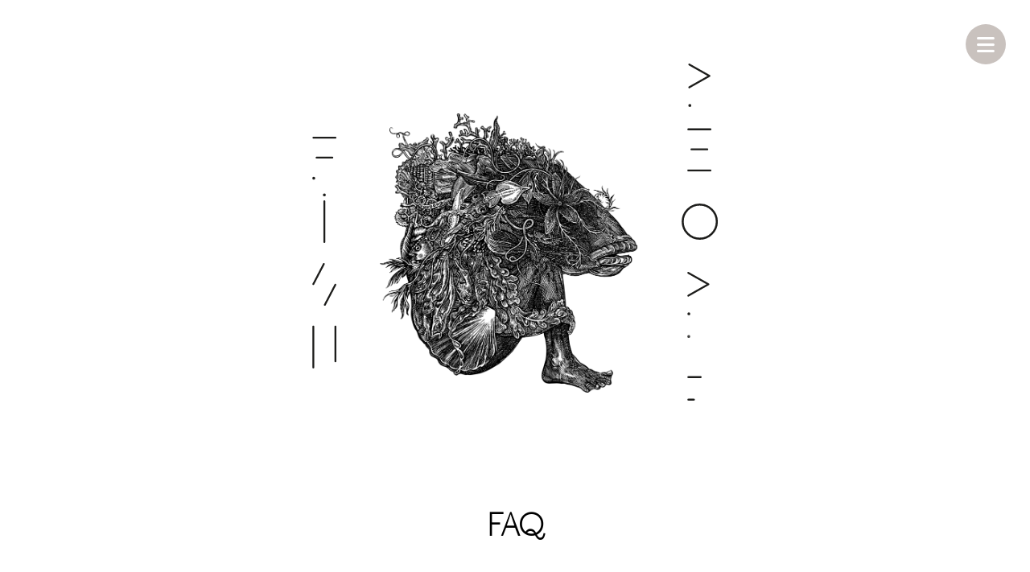

--- FILE ---
content_type: text/html; charset=UTF-8
request_url: https://www.katebush.com/faq
body_size: 17481
content:

<!DOCTYPE html>
<html lang="en-GB" prefix="og: https://ogp.me/ns#">

<head>
    <meta charset="UTF-8">
    <meta name="viewport" content="width=device-width, initial-scale=1, shrink-to-fit=no">

    
<!-- Search Engine Optimization by Rank Math - https://rankmath.com/ -->
<title>FAQ - Kate Bush</title>
<meta name="robots" content="index, follow, max-snippet:-1, max-video-preview:-1, max-image-preview:large"/>
<link rel="canonical" href="https://www.katebush.com/faq/" />
<meta property="og:locale" content="en_GB" />
<meta property="og:type" content="article" />
<meta property="og:title" content="FAQ - Kate Bush" />
<meta property="og:description" content="&nbsp; &nbsp;" />
<meta property="og:url" content="https://www.katebush.com/faq/" />
<meta property="og:site_name" content="Kate Bush" />
<meta property="og:updated_time" content="2023-10-30T10:30:25+00:00" />
<meta property="og:image" content="https://www.katebush.com/wp-content/uploads/2023/10/Fishman-L-W600px.png" />
<meta property="og:image:secure_url" content="https://www.katebush.com/wp-content/uploads/2023/10/Fishman-L-W600px.png" />
<meta property="og:image:width" content="796" />
<meta property="og:image:height" content="864" />
<meta property="og:image:alt" content="FAQ" />
<meta property="og:image:type" content="image/png" />
<meta property="article:published_time" content="2023-10-24T10:10:39+00:00" />
<meta property="article:modified_time" content="2023-10-30T10:30:25+00:00" />
<meta name="twitter:card" content="summary_large_image" />
<meta name="twitter:title" content="FAQ - Kate Bush" />
<meta name="twitter:description" content="&nbsp; &nbsp;" />
<meta name="twitter:image" content="https://www.katebush.com/wp-content/uploads/2023/10/Fishman-L-W600px.png" />
<meta name="twitter:label1" content="Time to read" />
<meta name="twitter:data1" content="Less than a minute" />
<script type="application/ld+json" class="rank-math-schema">{"@context":"https://schema.org","@graph":[{"@type":["EntertainmentBusiness","Organization"],"@id":"https://www.katebush.com/#organization","name":"Kate Bush","url":"https://www.katebush.com","logo":{"@type":"ImageObject","@id":"https://www.katebush.com/#logo","url":"https://www.katebush.com/wp-content/uploads/2023/10/Fishman-L-W600px.png","contentUrl":"https://www.katebush.com/wp-content/uploads/2023/10/Fishman-L-W600px.png","caption":"Kate Bush","inLanguage":"en-GB","width":"796","height":"864"},"openingHours":["Monday,Tuesday,Wednesday,Thursday,Friday,Saturday,Sunday 09:00-17:00"],"image":{"@id":"https://www.katebush.com/#logo"}},{"@type":"WebSite","@id":"https://www.katebush.com/#website","url":"https://www.katebush.com","name":"Kate Bush","publisher":{"@id":"https://www.katebush.com/#organization"},"inLanguage":"en-GB"},{"@type":"ImageObject","@id":"https://www.katebush.com/wp-content/uploads/2023/10/Fishman-L-W600px.png","url":"https://www.katebush.com/wp-content/uploads/2023/10/Fishman-L-W600px.png","width":"796","height":"864","inLanguage":"en-GB"},{"@type":"WebPage","@id":"https://www.katebush.com/faq/#webpage","url":"https://www.katebush.com/faq/","name":"FAQ - Kate Bush","datePublished":"2023-10-24T10:10:39+00:00","dateModified":"2023-10-30T10:30:25+00:00","isPartOf":{"@id":"https://www.katebush.com/#website"},"primaryImageOfPage":{"@id":"https://www.katebush.com/wp-content/uploads/2023/10/Fishman-L-W600px.png"},"inLanguage":"en-GB"},{"@type":"Person","@id":"https://www.katebush.com/author/suzan/","name":"Suzan","url":"https://www.katebush.com/author/suzan/","image":{"@type":"ImageObject","@id":"https://secure.gravatar.com/avatar/e38e13fe99d721c76a97f9991c7c0ce5?s=96&amp;d=mm&amp;r=g","url":"https://secure.gravatar.com/avatar/e38e13fe99d721c76a97f9991c7c0ce5?s=96&amp;d=mm&amp;r=g","caption":"Suzan","inLanguage":"en-GB"},"worksFor":{"@id":"https://www.katebush.com/#organization"}},{"@type":"Article","headline":"FAQ - Kate Bush","datePublished":"2023-10-24T10:10:39+00:00","dateModified":"2023-10-30T10:30:25+00:00","author":{"@id":"https://www.katebush.com/author/suzan/","name":"Suzan"},"publisher":{"@id":"https://www.katebush.com/#organization"},"description":" ","name":"FAQ - Kate Bush","@id":"https://www.katebush.com/faq/#richSnippet","isPartOf":{"@id":"https://www.katebush.com/faq/#webpage"},"image":{"@id":"https://www.katebush.com/wp-content/uploads/2023/10/Fishman-L-W600px.png"},"inLanguage":"en-GB","mainEntityOfPage":{"@id":"https://www.katebush.com/faq/#webpage"}}]}</script>
<!-- /Rank Math WordPress SEO plugin -->

<link rel='dns-prefetch' href='//use.fontawesome.com' />

<link rel="alternate" type="application/rss+xml" title="Kate Bush &raquo; Feed" href="https://www.katebush.com/feed/" />
<link rel="alternate" type="application/rss+xml" title="Kate Bush &raquo; Comments Feed" href="https://www.katebush.com/comments/feed/" />
<style id='wp-emoji-styles-inline-css'>

	img.wp-smiley, img.emoji {
		display: inline !important;
		border: none !important;
		box-shadow: none !important;
		height: 1em !important;
		width: 1em !important;
		margin: 0 0.07em !important;
		vertical-align: -0.1em !important;
		background: none !important;
		padding: 0 !important;
	}
</style>
<link rel='stylesheet' id='wp-block-library-css' href='https://www.katebush.com/wp-includes/css/dist/block-library/style.min.css?ver=6.4.1' media='all' />
<style id='wp-block-library-theme-inline-css'>
.wp-block-audio figcaption{color:#555;font-size:13px;text-align:center}.is-dark-theme .wp-block-audio figcaption{color:hsla(0,0%,100%,.65)}.wp-block-audio{margin:0 0 1em}.wp-block-code{border:1px solid #ccc;border-radius:4px;font-family:Menlo,Consolas,monaco,monospace;padding:.8em 1em}.wp-block-embed figcaption{color:#555;font-size:13px;text-align:center}.is-dark-theme .wp-block-embed figcaption{color:hsla(0,0%,100%,.65)}.wp-block-embed{margin:0 0 1em}.blocks-gallery-caption{color:#555;font-size:13px;text-align:center}.is-dark-theme .blocks-gallery-caption{color:hsla(0,0%,100%,.65)}.wp-block-image figcaption{color:#555;font-size:13px;text-align:center}.is-dark-theme .wp-block-image figcaption{color:hsla(0,0%,100%,.65)}.wp-block-image{margin:0 0 1em}.wp-block-pullquote{border-bottom:4px solid;border-top:4px solid;color:currentColor;margin-bottom:1.75em}.wp-block-pullquote cite,.wp-block-pullquote footer,.wp-block-pullquote__citation{color:currentColor;font-size:.8125em;font-style:normal;text-transform:uppercase}.wp-block-quote{border-left:.25em solid;margin:0 0 1.75em;padding-left:1em}.wp-block-quote cite,.wp-block-quote footer{color:currentColor;font-size:.8125em;font-style:normal;position:relative}.wp-block-quote.has-text-align-right{border-left:none;border-right:.25em solid;padding-left:0;padding-right:1em}.wp-block-quote.has-text-align-center{border:none;padding-left:0}.wp-block-quote.is-large,.wp-block-quote.is-style-large,.wp-block-quote.is-style-plain{border:none}.wp-block-search .wp-block-search__label{font-weight:700}.wp-block-search__button{border:1px solid #ccc;padding:.375em .625em}:where(.wp-block-group.has-background){padding:1.25em 2.375em}.wp-block-separator.has-css-opacity{opacity:.4}.wp-block-separator{border:none;border-bottom:2px solid;margin-left:auto;margin-right:auto}.wp-block-separator.has-alpha-channel-opacity{opacity:1}.wp-block-separator:not(.is-style-wide):not(.is-style-dots){width:100px}.wp-block-separator.has-background:not(.is-style-dots){border-bottom:none;height:1px}.wp-block-separator.has-background:not(.is-style-wide):not(.is-style-dots){height:2px}.wp-block-table{margin:0 0 1em}.wp-block-table td,.wp-block-table th{word-break:normal}.wp-block-table figcaption{color:#555;font-size:13px;text-align:center}.is-dark-theme .wp-block-table figcaption{color:hsla(0,0%,100%,.65)}.wp-block-video figcaption{color:#555;font-size:13px;text-align:center}.is-dark-theme .wp-block-video figcaption{color:hsla(0,0%,100%,.65)}.wp-block-video{margin:0 0 1em}.wp-block-template-part.has-background{margin-bottom:0;margin-top:0;padding:1.25em 2.375em}
</style>
<style id='safe-svg-svg-icon-style-inline-css'>
.safe-svg-cover{text-align:center}.safe-svg-cover .safe-svg-inside{display:inline-block;max-width:100%}.safe-svg-cover svg{height:100%;max-height:100%;max-width:100%;width:100%}

</style>
<style id='rank-math-toc-block-style-inline-css'>
.wp-block-rank-math-toc-block nav ol{counter-reset:item}.wp-block-rank-math-toc-block nav ol li{display:block}.wp-block-rank-math-toc-block nav ol li:before{content:counters(item, ".") ". ";counter-increment:item}

</style>
<link data-minify="1" rel='stylesheet' id='font-awesome-svg-styles-css' href='https://www.katebush.com/wp-content/cache/min/1/wp-content/uploads/font-awesome/v6.7.2/css/svg-with-js.css?ver=1759824062' media='all' />
<style id='font-awesome-svg-styles-inline-css'>
   .wp-block-font-awesome-icon svg::before,
   .wp-rich-text-font-awesome-icon svg::before {content: unset;}
</style>
<style id='classic-theme-styles-inline-css'>
/*! This file is auto-generated */
.wp-block-button__link{color:#fff;background-color:#32373c;border-radius:9999px;box-shadow:none;text-decoration:none;padding:calc(.667em + 2px) calc(1.333em + 2px);font-size:1.125em}.wp-block-file__button{background:#32373c;color:#fff;text-decoration:none}
</style>
<style id='global-styles-inline-css'>
body{--wp--preset--color--black: #000000;--wp--preset--color--cyan-bluish-gray: #abb8c3;--wp--preset--color--white: #ffffff;--wp--preset--color--pale-pink: #f78da7;--wp--preset--color--vivid-red: #cf2e2e;--wp--preset--color--luminous-vivid-orange: #ff6900;--wp--preset--color--luminous-vivid-amber: #fcb900;--wp--preset--color--light-green-cyan: #7bdcb5;--wp--preset--color--vivid-green-cyan: #00d084;--wp--preset--color--pale-cyan-blue: #8ed1fc;--wp--preset--color--vivid-cyan-blue: #0693e3;--wp--preset--color--vivid-purple: #9b51e0;--wp--preset--gradient--vivid-cyan-blue-to-vivid-purple: linear-gradient(135deg,rgba(6,147,227,1) 0%,rgb(155,81,224) 100%);--wp--preset--gradient--light-green-cyan-to-vivid-green-cyan: linear-gradient(135deg,rgb(122,220,180) 0%,rgb(0,208,130) 100%);--wp--preset--gradient--luminous-vivid-amber-to-luminous-vivid-orange: linear-gradient(135deg,rgba(252,185,0,1) 0%,rgba(255,105,0,1) 100%);--wp--preset--gradient--luminous-vivid-orange-to-vivid-red: linear-gradient(135deg,rgba(255,105,0,1) 0%,rgb(207,46,46) 100%);--wp--preset--gradient--very-light-gray-to-cyan-bluish-gray: linear-gradient(135deg,rgb(238,238,238) 0%,rgb(169,184,195) 100%);--wp--preset--gradient--cool-to-warm-spectrum: linear-gradient(135deg,rgb(74,234,220) 0%,rgb(151,120,209) 20%,rgb(207,42,186) 40%,rgb(238,44,130) 60%,rgb(251,105,98) 80%,rgb(254,248,76) 100%);--wp--preset--gradient--blush-light-purple: linear-gradient(135deg,rgb(255,206,236) 0%,rgb(152,150,240) 100%);--wp--preset--gradient--blush-bordeaux: linear-gradient(135deg,rgb(254,205,165) 0%,rgb(254,45,45) 50%,rgb(107,0,62) 100%);--wp--preset--gradient--luminous-dusk: linear-gradient(135deg,rgb(255,203,112) 0%,rgb(199,81,192) 50%,rgb(65,88,208) 100%);--wp--preset--gradient--pale-ocean: linear-gradient(135deg,rgb(255,245,203) 0%,rgb(182,227,212) 50%,rgb(51,167,181) 100%);--wp--preset--gradient--electric-grass: linear-gradient(135deg,rgb(202,248,128) 0%,rgb(113,206,126) 100%);--wp--preset--gradient--midnight: linear-gradient(135deg,rgb(2,3,129) 0%,rgb(40,116,252) 100%);--wp--preset--font-size--small: 13px;--wp--preset--font-size--medium: 20px;--wp--preset--font-size--large: 36px;--wp--preset--font-size--x-large: 42px;--wp--preset--spacing--20: 0.44rem;--wp--preset--spacing--30: 0.67rem;--wp--preset--spacing--40: 1rem;--wp--preset--spacing--50: 1.5rem;--wp--preset--spacing--60: 2.25rem;--wp--preset--spacing--70: 3.38rem;--wp--preset--spacing--80: 5.06rem;--wp--preset--shadow--natural: 6px 6px 9px rgba(0, 0, 0, 0.2);--wp--preset--shadow--deep: 12px 12px 50px rgba(0, 0, 0, 0.4);--wp--preset--shadow--sharp: 6px 6px 0px rgba(0, 0, 0, 0.2);--wp--preset--shadow--outlined: 6px 6px 0px -3px rgba(255, 255, 255, 1), 6px 6px rgba(0, 0, 0, 1);--wp--preset--shadow--crisp: 6px 6px 0px rgba(0, 0, 0, 1);}:where(.is-layout-flex){gap: 0.5em;}:where(.is-layout-grid){gap: 0.5em;}body .is-layout-flow > .alignleft{float: left;margin-inline-start: 0;margin-inline-end: 2em;}body .is-layout-flow > .alignright{float: right;margin-inline-start: 2em;margin-inline-end: 0;}body .is-layout-flow > .aligncenter{margin-left: auto !important;margin-right: auto !important;}body .is-layout-constrained > .alignleft{float: left;margin-inline-start: 0;margin-inline-end: 2em;}body .is-layout-constrained > .alignright{float: right;margin-inline-start: 2em;margin-inline-end: 0;}body .is-layout-constrained > .aligncenter{margin-left: auto !important;margin-right: auto !important;}body .is-layout-constrained > :where(:not(.alignleft):not(.alignright):not(.alignfull)){max-width: var(--wp--style--global--content-size);margin-left: auto !important;margin-right: auto !important;}body .is-layout-constrained > .alignwide{max-width: var(--wp--style--global--wide-size);}body .is-layout-flex{display: flex;}body .is-layout-flex{flex-wrap: wrap;align-items: center;}body .is-layout-flex > *{margin: 0;}body .is-layout-grid{display: grid;}body .is-layout-grid > *{margin: 0;}:where(.wp-block-columns.is-layout-flex){gap: 2em;}:where(.wp-block-columns.is-layout-grid){gap: 2em;}:where(.wp-block-post-template.is-layout-flex){gap: 1.25em;}:where(.wp-block-post-template.is-layout-grid){gap: 1.25em;}.has-black-color{color: var(--wp--preset--color--black) !important;}.has-cyan-bluish-gray-color{color: var(--wp--preset--color--cyan-bluish-gray) !important;}.has-white-color{color: var(--wp--preset--color--white) !important;}.has-pale-pink-color{color: var(--wp--preset--color--pale-pink) !important;}.has-vivid-red-color{color: var(--wp--preset--color--vivid-red) !important;}.has-luminous-vivid-orange-color{color: var(--wp--preset--color--luminous-vivid-orange) !important;}.has-luminous-vivid-amber-color{color: var(--wp--preset--color--luminous-vivid-amber) !important;}.has-light-green-cyan-color{color: var(--wp--preset--color--light-green-cyan) !important;}.has-vivid-green-cyan-color{color: var(--wp--preset--color--vivid-green-cyan) !important;}.has-pale-cyan-blue-color{color: var(--wp--preset--color--pale-cyan-blue) !important;}.has-vivid-cyan-blue-color{color: var(--wp--preset--color--vivid-cyan-blue) !important;}.has-vivid-purple-color{color: var(--wp--preset--color--vivid-purple) !important;}.has-black-background-color{background-color: var(--wp--preset--color--black) !important;}.has-cyan-bluish-gray-background-color{background-color: var(--wp--preset--color--cyan-bluish-gray) !important;}.has-white-background-color{background-color: var(--wp--preset--color--white) !important;}.has-pale-pink-background-color{background-color: var(--wp--preset--color--pale-pink) !important;}.has-vivid-red-background-color{background-color: var(--wp--preset--color--vivid-red) !important;}.has-luminous-vivid-orange-background-color{background-color: var(--wp--preset--color--luminous-vivid-orange) !important;}.has-luminous-vivid-amber-background-color{background-color: var(--wp--preset--color--luminous-vivid-amber) !important;}.has-light-green-cyan-background-color{background-color: var(--wp--preset--color--light-green-cyan) !important;}.has-vivid-green-cyan-background-color{background-color: var(--wp--preset--color--vivid-green-cyan) !important;}.has-pale-cyan-blue-background-color{background-color: var(--wp--preset--color--pale-cyan-blue) !important;}.has-vivid-cyan-blue-background-color{background-color: var(--wp--preset--color--vivid-cyan-blue) !important;}.has-vivid-purple-background-color{background-color: var(--wp--preset--color--vivid-purple) !important;}.has-black-border-color{border-color: var(--wp--preset--color--black) !important;}.has-cyan-bluish-gray-border-color{border-color: var(--wp--preset--color--cyan-bluish-gray) !important;}.has-white-border-color{border-color: var(--wp--preset--color--white) !important;}.has-pale-pink-border-color{border-color: var(--wp--preset--color--pale-pink) !important;}.has-vivid-red-border-color{border-color: var(--wp--preset--color--vivid-red) !important;}.has-luminous-vivid-orange-border-color{border-color: var(--wp--preset--color--luminous-vivid-orange) !important;}.has-luminous-vivid-amber-border-color{border-color: var(--wp--preset--color--luminous-vivid-amber) !important;}.has-light-green-cyan-border-color{border-color: var(--wp--preset--color--light-green-cyan) !important;}.has-vivid-green-cyan-border-color{border-color: var(--wp--preset--color--vivid-green-cyan) !important;}.has-pale-cyan-blue-border-color{border-color: var(--wp--preset--color--pale-cyan-blue) !important;}.has-vivid-cyan-blue-border-color{border-color: var(--wp--preset--color--vivid-cyan-blue) !important;}.has-vivid-purple-border-color{border-color: var(--wp--preset--color--vivid-purple) !important;}.has-vivid-cyan-blue-to-vivid-purple-gradient-background{background: var(--wp--preset--gradient--vivid-cyan-blue-to-vivid-purple) !important;}.has-light-green-cyan-to-vivid-green-cyan-gradient-background{background: var(--wp--preset--gradient--light-green-cyan-to-vivid-green-cyan) !important;}.has-luminous-vivid-amber-to-luminous-vivid-orange-gradient-background{background: var(--wp--preset--gradient--luminous-vivid-amber-to-luminous-vivid-orange) !important;}.has-luminous-vivid-orange-to-vivid-red-gradient-background{background: var(--wp--preset--gradient--luminous-vivid-orange-to-vivid-red) !important;}.has-very-light-gray-to-cyan-bluish-gray-gradient-background{background: var(--wp--preset--gradient--very-light-gray-to-cyan-bluish-gray) !important;}.has-cool-to-warm-spectrum-gradient-background{background: var(--wp--preset--gradient--cool-to-warm-spectrum) !important;}.has-blush-light-purple-gradient-background{background: var(--wp--preset--gradient--blush-light-purple) !important;}.has-blush-bordeaux-gradient-background{background: var(--wp--preset--gradient--blush-bordeaux) !important;}.has-luminous-dusk-gradient-background{background: var(--wp--preset--gradient--luminous-dusk) !important;}.has-pale-ocean-gradient-background{background: var(--wp--preset--gradient--pale-ocean) !important;}.has-electric-grass-gradient-background{background: var(--wp--preset--gradient--electric-grass) !important;}.has-midnight-gradient-background{background: var(--wp--preset--gradient--midnight) !important;}.has-small-font-size{font-size: var(--wp--preset--font-size--small) !important;}.has-medium-font-size{font-size: var(--wp--preset--font-size--medium) !important;}.has-large-font-size{font-size: var(--wp--preset--font-size--large) !important;}.has-x-large-font-size{font-size: var(--wp--preset--font-size--x-large) !important;}
.wp-block-navigation a:where(:not(.wp-element-button)){color: inherit;}
:where(.wp-block-post-template.is-layout-flex){gap: 1.25em;}:where(.wp-block-post-template.is-layout-grid){gap: 1.25em;}
:where(.wp-block-columns.is-layout-flex){gap: 2em;}:where(.wp-block-columns.is-layout-grid){gap: 2em;}
.wp-block-pullquote{font-size: 1.5em;line-height: 1.6;}
</style>
<link data-minify="1" rel='stylesheet' id='main-css' href='https://www.katebush.com/wp-content/cache/min/1/wp-content/themes/katebush-theme/build/main.css?ver=1759824063' media='all' />
<link data-minify="1" rel='stylesheet' id='style-css' href='https://www.katebush.com/wp-content/cache/min/1/wp-content/themes/katebush-theme/style.css?ver=1759824063' media='all' />
<link data-minify="1" rel='stylesheet' id='carouselcss-css' href='https://www.katebush.com/wp-content/cache/min/1/wp-content/themes/katebush-theme/assets/effect-carousel.css?ver=1759824063' media='all' />
<link data-minify="1" rel='stylesheet' id='font-awesome-official-css' href='https://www.katebush.com/wp-content/cache/min/1/releases/v6.7.2/css/all.css?ver=1759824063' media='all' crossorigin="anonymous" />
<link data-minify="1" rel='stylesheet' id='font-awesome-official-v4shim-css' href='https://www.katebush.com/wp-content/cache/min/1/releases/v6.7.2/css/v4-shims.css?ver=1759824063' media='all' crossorigin="anonymous" />
<script src="https://www.katebush.com/wp-includes/js/jquery/jquery.min.js?ver=3.7.1" id="jquery-core-js"></script>
<script src="https://www.katebush.com/wp-includes/js/jquery/jquery-migrate.min.js?ver=3.4.1" id="jquery-migrate-js"></script>
<link rel="https://api.w.org/" href="https://www.katebush.com/wp-json/" /><link rel="alternate" type="application/json" href="https://www.katebush.com/wp-json/wp/v2/pages/1245" /><link rel="EditURI" type="application/rsd+xml" title="RSD" href="https://www.katebush.com/xmlrpc.php?rsd" />
<meta name="generator" content="WordPress 6.4.1" />
<link rel='shortlink' href='https://www.katebush.com/?p=1245' />
<link rel="alternate" type="application/json+oembed" href="https://www.katebush.com/wp-json/oembed/1.0/embed?url=https%3A%2F%2Fwww.katebush.com%2Ffaq%2F" />
<link rel="alternate" type="text/xml+oembed" href="https://www.katebush.com/wp-json/oembed/1.0/embed?url=https%3A%2F%2Fwww.katebush.com%2Ffaq%2F&#038;format=xml" />
            <link rel="icon" href="https://www.katebush.com/wp-content/uploads/2023/11/Fishman-favicon-big.jpg" type="image/x-icon" />
        <!-- Swiper CSS -->
    <link data-minify="1" rel="stylesheet" href="https://www.katebush.com/wp-content/cache/min/1/swiper/swiper-bundle.min.css?ver=1759824063" />
    <!-- Swiper JS -->
    <script data-minify="1" src="https://www.katebush.com/wp-content/cache/min/1/swiper/swiper-bundle.min.js?ver=1759824063"></script>
    <link data-minify="1" rel="stylesheet" href="https://www.katebush.com/wp-content/cache/min/1/ajax/libs/lightbox2/2.11.4/css/lightbox.css?ver=1759824063" crossorigin="anonymous" referrerpolicy="no-referrer" />
    <script data-minify="1" src="https://www.katebush.com/wp-content/cache/min/1/ajax/libs/lightbox2/2.11.4/js/lightbox.min.js?ver=1759824063" crossorigin="anonymous" referrerpolicy="no-referrer"></script>
    <link data-minify="1" rel="stylesheet" href="https://www.katebush.com/wp-content/cache/min/1/ajax/libs/font-awesome/6.4.2/css/all.min.css?ver=1759824063" crossorigin="anonymous" referrerpolicy="no-referrer" />
    <script src="https://www.katebush.com/wp-content/themes/katebush-theme/assets/effect-carousel.min.js"></script>
</head>

    <style>
        .swiper-pagination-bullet {
            background-color: rgba(188,179,175,0.91)!important;

        }

        .swiper-pagination-bullet-active {
            background-color: rgb(255,255,255)!important;
        }
        .swiper-pagination-bullet {
            background-color: rgba(188,179,175)!important;
        }
    </style>


<body class="page-template-default page page-id-1245">

    
    <a href="#main" class="visually-hidden-focusable">Skip to main content</a>

    <div id="wrapper" style="overflow:hidden;">
        
        <div class="menu-button d-flex justify-content-center text-white align-items-center" onClick="openMenu();" style="background-color:rgb(188,179,175)">
            <i class="fa-solid fa-bars" style="color:rgb(255,255,255)"></i>
        </div>
        <style>
            a.sub-menu-item{
                color:rgb(255,255,255);

            }
            .hover-underline-animation::after, .underline-animation::after{
                background-color: rgb(255,255,255);
            }
        </style>
        <div class="menu menu-wrapper">
            <div id="navbar" class="menu-side button" style="background-color:rgba(188,179,175,0.91);color:rgb(255,255,255)">
                <div class="close-side d-flex justify-content-end button" onClick="closeMenu();">
                    <div class="button"><i class="fa fa-times" aria-hidden="true"></i></div>
                </div>
                <ul id="menu-primary-menu" class="navbar-nav me-auto"><li itemscope="itemscope" itemtype="https://www.schema.org/SiteNavigationElement" id="menu-item-1811" class="menu-item menu-item-type-post_type menu-item-object-page nav-item menu-item-1811"><a title="Homepage" href="https://www.katebush.com/homepage/" class="nav-link hover-underline-animation">Homepage</a></li>
<li itemscope="itemscope" itemtype="https://www.schema.org/SiteNavigationElement" id="menu-item-509" class="menu-item menu-item-type-custom menu-item-object-custom menu-item-has-children nav-item menu-item-509 dropdown"><a title="Albums" href="#" class="nav-link empty">Albums <span class="caret"></span></a><ul role="menu" class="sub-menu"><li itemscope="itemscope" itemtype="https://www.schema.org/SiteNavigationElement" id="menu-item-1236" class="menu-item menu-item-type-post_type menu-item-object-page menu-item-1236"><a title="The Kick Inside" href="https://www.katebush.com/the-kick-inside/" class="sub-menu-item hover-underline-animation">The Kick Inside</a></li>
<li itemscope="itemscope" itemtype="https://www.schema.org/SiteNavigationElement" id="menu-item-1284" class="menu-item menu-item-type-post_type menu-item-object-page menu-item-1284"><a title="Lionheart" href="https://www.katebush.com/lionheart/" class="sub-menu-item hover-underline-animation">Lionheart</a></li>
<li itemscope="itemscope" itemtype="https://www.schema.org/SiteNavigationElement" id="menu-item-1235" class="menu-item menu-item-type-post_type menu-item-object-page menu-item-1235"><a title="Never for Ever" href="https://www.katebush.com/never-for-ever/" class="sub-menu-item hover-underline-animation">Never for Ever</a></li>
<li itemscope="itemscope" itemtype="https://www.schema.org/SiteNavigationElement" id="menu-item-1234" class="menu-item menu-item-type-post_type menu-item-object-page menu-item-1234"><a title="The Dreaming" href="https://www.katebush.com/the-dreaming/" class="sub-menu-item hover-underline-animation">The Dreaming</a></li>
<li itemscope="itemscope" itemtype="https://www.schema.org/SiteNavigationElement" id="menu-item-1779" class="menu-item menu-item-type-post_type menu-item-object-page menu-item-1779"><a title="Hounds of Love" href="https://www.katebush.com/hounds-of-love/" class="sub-menu-item hover-underline-animation">Hounds of Love</a></li>
<li itemscope="itemscope" itemtype="https://www.schema.org/SiteNavigationElement" id="menu-item-1237" class="menu-item menu-item-type-post_type menu-item-object-page menu-item-1237"><a title="The Sensual World" href="https://www.katebush.com/the-sensual-world/" class="sub-menu-item hover-underline-animation">The Sensual World</a></li>
<li itemscope="itemscope" itemtype="https://www.schema.org/SiteNavigationElement" id="menu-item-1285" class="menu-item menu-item-type-post_type menu-item-object-page menu-item-1285"><a title="The Red Shoes" href="https://www.katebush.com/the-red-shoes/" class="sub-menu-item hover-underline-animation">The Red Shoes</a></li>
<li itemscope="itemscope" itemtype="https://www.schema.org/SiteNavigationElement" id="menu-item-1286" class="menu-item menu-item-type-post_type menu-item-object-page menu-item-1286"><a title="Aerial" href="https://www.katebush.com/aerial/" class="sub-menu-item hover-underline-animation">Aerial</a></li>
<li itemscope="itemscope" itemtype="https://www.schema.org/SiteNavigationElement" id="menu-item-1292" class="menu-item menu-item-type-post_type menu-item-object-page menu-item-1292"><a title="Director’s Cut" href="https://www.katebush.com/directors-cut/" class="sub-menu-item hover-underline-animation">Director’s Cut</a></li>
<li itemscope="itemscope" itemtype="https://www.schema.org/SiteNavigationElement" id="menu-item-1383" class="menu-item menu-item-type-post_type menu-item-object-page menu-item-1383"><a title="50 Words for Snow" href="https://www.katebush.com/50-words-for-snow/" class="sub-menu-item hover-underline-animation">50 Words for Snow</a></li>
<li itemscope="itemscope" itemtype="https://www.schema.org/SiteNavigationElement" id="menu-item-1398" class="menu-item menu-item-type-post_type menu-item-object-page menu-item-1398"><a title="Before the Dawn" href="https://www.katebush.com/before-the-dawn/" class="sub-menu-item hover-underline-animation">Before the Dawn</a></li>
<li itemscope="itemscope" itemtype="https://www.schema.org/SiteNavigationElement" id="menu-item-1399" class="menu-item menu-item-type-post_type menu-item-object-page menu-item-1399"><a title="How to be Invisible" href="https://www.katebush.com/how-to-be-invisible-selected-lyrics/" class="sub-menu-item hover-underline-animation">How to be Invisible</a></li>
<li itemscope="itemscope" itemtype="https://www.schema.org/SiteNavigationElement" id="menu-item-1770" class="menu-item menu-item-type-post_type menu-item-object-page menu-item-1770"><a title="Best of the Other Sides" href="https://www.katebush.com/best-of-the-other-sides/" class="sub-menu-item hover-underline-animation">Best of the Other Sides</a></li>
</ul>
</li>
<li itemscope="itemscope" itemtype="https://www.schema.org/SiteNavigationElement" id="menu-item-1423" class="menu-item menu-item-type-custom menu-item-object-custom nav-item menu-item-1423"><a title="Shop" href="http://shop.katebush.com" class="nav-link hover-underline-animation">Shop</a></li>
<li itemscope="itemscope" itemtype="https://www.schema.org/SiteNavigationElement" id="menu-item-1685" class="menu-item menu-item-type-custom menu-item-object-custom nav-item menu-item-1685"><a title="Music" href="https://music.katebush.com/" class="nav-link hover-underline-animation">Music</a></li>
<li itemscope="itemscope" itemtype="https://www.schema.org/SiteNavigationElement" id="menu-item-1417" class="menu-item menu-item-type-custom menu-item-object-custom nav-item menu-item-1417"><a title="News" href="https://www.katebush.com/category/news_article/" class="nav-link hover-underline-animation">News</a></li>
<li itemscope="itemscope" itemtype="https://www.schema.org/SiteNavigationElement" id="menu-item-1644" class="menu-item menu-item-type-post_type menu-item-object-page nav-item menu-item-1644"><a title="Credits" href="https://www.katebush.com/credits/" class="nav-link hover-underline-animation">Credits</a></li>
</ul>            </div><!-- /.navbar-collapse -->
        </div>



        
        <main id="main" style="background-color:#ffffff" class="" >

            <section class="kb-builder kb-header-homepage " id="">
<div class="container pb-5 pt-5  pt-md-7 pb-md-7 " style="background-color:#ffffff;     
         
    ">
           <div class="row">    <div class="logo-wrapper horizontal">
          <div class="fish-horizontal">
            <!--?xml version="1.0" encoding="UTF-8"?--><svg id="logo" xmlns="http://www.w3.org/2000/svg" viewBox="0 0 219.72 79.52"><defs><style>.cls-1{stroke-width:3px;}.cls-1,.cls-2{fill:none;stroke:#1d1d1b;stroke-linecap:round;stroke-miterlimit:10;}.cls-2{stroke-width:4.64px;}</style></defs><line class="cls-1" x1="1.78" y1="12.38" x2="37.08" y2="12.38"></line><line class="cls-1" x1="6.8" y1="44.22" x2="32.06" y2="44.22"></line><line class="cls-2" x1="2.32" y1="77.2" x2="2.32" y2="77.2"></line><line class="cls-2" x1="78.06" y1="2.32" x2="78.06" y2="2.32"></line><line class="cls-1" x1="78.06" y1="77.74" x2="78.06" y2="12.38"></line><line class="cls-1" x1="129.21" y1="12.71" x2="112.45" y2="44.84"></line><line class="cls-1" x1="147.61" y1="45.88" x2="130.85" y2="78.01"></line><line class="cls-1" x1="182.92" y1="78.01" x2="182.92" y2="12.39"></line><line class="cls-1" x1="218.22" y1="78.01" x2="218.22" y2="12.39"></line></svg>
          </div>
          <div class="fishman horizontal">
          
                              <img src="https://www.katebush.com/wp-content/uploads/2023/10/Fish.png" alt="fishman-logo">
                
          </div>
          <div class="people-wrapper horizontal">
            <div class="pe-horizontal">
              <!--?xml version="1.0" encoding="UTF-8"?--><svg id="logo" xmlns="http://www.w3.org/2000/svg" viewBox="0 0 100.11 68.99"><defs><style>.cls-1,.cls-2{stroke-miterlimit:10;}.cls-1,.cls-2,.cls-3{fill:none;stroke:#1d1d1b;stroke-linecap:round;}.cls-1,.cls-3{stroke-width:3px;}.cls-2{stroke-width:4.64px;}.cls-3{stroke-linejoin:round;}</style></defs><polyline class="cls-3" points="1.5 37.76 33.55 19.63 1.5 1.5"></polyline><line class="cls-2" x1="2.41" y1="66.67" x2="2.41" y2="66.67"></line><line class="cls-1" x1="63.3" y1="1.86" x2="98.6" y2="1.86"></line><line class="cls-1" x1="93.58" y1="33.69" x2="68.32" y2="33.69"></line><line class="cls-1" x1="63.3" y1="67.22" x2="98.6" y2="67.22"></line></svg>
            </div>
            <div class="o-both">
              
                <!--?xml version="1.0" encoding="UTF-8"?--><svg id="Layer_1" xmlns="http://www.w3.org/2000/svg" viewBox="0 0 52.34 52.34"><defs><style>.cls-1{fill:none;stroke:#1d1d1b;stroke-linecap:round;stroke-miterlimit:10;stroke-width:3px;}</style></defs><circle class="cls-1" cx="26.17" cy="26.17" r="24.67"></circle></svg>

            </div>
            <div class="ple-horizontal">
              <!--?xml version="1.0" encoding="UTF-8"?--><svg id="logo" xmlns="http://www.w3.org/2000/svg" viewBox="0 0 147.41 68.99"><defs><style>.cls-1,.cls-2{stroke-miterlimit:10;}.cls-1,.cls-2,.cls-3{fill:none;stroke:#1d1d1b;stroke-linecap:round;}.cls-1,.cls-3{stroke-width:3px;}.cls-2{stroke-width:4.64px;}.cls-3{stroke-linejoin:round;}</style></defs><polyline class="cls-3" points="1.5 37.76 33.55 19.63 1.5 1.5"></polyline><line class="cls-2" x1="2.41" y1="66.67" x2="2.41" y2="66.67"></line><line class="cls-2" x1="55.53" y1="2.6" x2="55.53" y2="2.6"></line><line class="cls-1" x1="54.79" y1="67.22" x2="90.1" y2="67.22"></line><line class="cls-1" x1="110.6" y1="1.86" x2="145.9" y2="1.86"></line><line class="cls-1" x1="140.88" y1="33.69" x2="115.62" y2="33.69"></line><line class="cls-1" x1="110.6" y1="67.22" x2="145.9" y2="67.22"></line></svg>
            </div>
          </div>
        </div>
<div class="logo-wrapper vertical">
    <div class="fish-vertical">
    <!--?xml version="1.0" encoding="UTF-8"?--><svg id="logo" xmlns="http://www.w3.org/2000/svg" viewBox="0 0 38.59 370.57"><defs><style>.cls-1{stroke-width:3px;}.cls-1,.cls-2{fill:none;stroke:#1d1d1b;stroke-linecap:round;stroke-miterlimit:10;}.cls-2{stroke-width:4.64px;}</style></defs><line class="cls-1" x1="1.78" y1="1.5" x2="37.08" y2="1.5"></line><line class="cls-1" x1="6.8" y1="33.33" x2="32.06" y2="33.33"></line><line class="cls-2" x1="2.32" y1="66.32" x2="2.32" y2="66.32"></line><line class="cls-2" x1="19.29" y1="93.01" x2="19.29" y2="93.01"></line><line class="cls-1" x1="19.29" y1="168.44" x2="19.29" y2="103.08"></line><line class="cls-1" x1="18.42" y1="203.5" x2="1.65" y2="235.63"></line><line class="cls-1" x1="36.82" y1="236.67" x2="20.05" y2="268.8"></line><line class="cls-1" x1="1.65" y1="369.06" x2="1.65" y2="303.45"></line><line class="cls-1" x1="36.95" y1="369.06" x2="36.95" y2="303.45"></line></svg>
    </div>
        <div class="fishman vertical">
                        <img src="https://www.katebush.com/wp-content/uploads/2023/10/Fish.png" alt="fishman-logo">
                        </div>
    <div class="people-wrapper vertical">
        <div class="pe-vertical">
            <!--?xml version="1.0" encoding="UTF-8"?--><svg id="logo" xmlns="http://www.w3.org/2000/svg" viewBox="0 0 38.31 171.38"><defs><style>.cls-1,.cls-2{stroke-miterlimit:10;}.cls-1,.cls-2,.cls-3{fill:none;stroke:#1d1d1b;stroke-linecap:round;}.cls-1,.cls-3{stroke-width:3px;}.cls-2{stroke-width:4.64px;}.cls-3{stroke-linejoin:round;}</style></defs><polyline class="cls-3" points="3.13 37.76 35.18 19.63 3.13 1.5"></polyline><line class="cls-2" x1="4.04" y1="66.67" x2="4.04" y2="66.67"></line><line class="cls-1" x1="1.5" y1="104.52" x2="36.81" y2="104.52"></line><line class="cls-1" x1="31.79" y1="136.35" x2="6.52" y2="136.35"></line><line class="cls-1" x1="1.5" y1="169.88" x2="36.81" y2="169.88"></line></svg>
        </div>
        <div class="o-both">
            
            <!--?xml version="1.0" encoding="UTF-8"?--><svg id="Layer_1" xmlns="http://www.w3.org/2000/svg" viewBox="0 0 52.34 52.34"><defs><style>.cls-1{fill:none;stroke:#1d1d1b;stroke-linecap:round;stroke-miterlimit:10;stroke-width:3px;}</style></defs><circle class="cls-1" cx="26.17" cy="26.17" r="24.67"></circle></svg>
        
        </div>
        <div class="ple-vertical">
            <!--?xml version="1.0" encoding="UTF-8"?--><svg id="logo" xmlns="http://www.w3.org/2000/svg" viewBox="0 0 38.39 270.03"><defs><style>.cls-1,.cls-2{stroke-miterlimit:10;}.cls-1,.cls-2,.cls-3{fill:none;stroke:#1d1d1b;stroke-linecap:round;}.cls-1,.cls-3{stroke-width:3px;}.cls-2{stroke-width:4.64px;}.cls-3{stroke-linejoin:round;}</style></defs><polyline class="cls-3" points="1.58 37.76 33.63 19.63 1.58 1.5"></polyline><line class="cls-2" x1="2.49" y1="66.67" x2="2.49" y2="66.67"></line><line class="cls-2" x1="2.32" y1="102.73" x2="2.32" y2="102.73"></line><line class="cls-1" x1="1.58" y1="167.35" x2="36.89" y2="167.35"></line><line class="cls-1" x1="1.58" y1="203.17" x2="36.89" y2="203.17"></line><line class="cls-1" x1="31.87" y1="235" x2="6.6" y2="235"></line><line class="cls-1" x1="1.58" y1="268.52" x2="36.89" y2="268.52"></line></svg>
        </div>
    </div>
</div> 
</div>
    </div></section><section class="kb-builder kb-title-block " id="">


<div class="container pb-5 pt-0  pt-md-0 pb-md-7 " style="     
         
    ">
           <div class="row">    
        <div class="col text-center">
            
<h1 class="kb-title-inner ChiswickSans-Thin-Web ">FAQ</h1>                    </div> 

</div>
    </div></section><div class="container">
<div class="row">
	<div class="col-md-12 order-md-12 col-sm-12">
		<div id="post-1245" class="content post-1245 page type-page status-publish hentry">
			
			<ul class="nav nav-pills mb-3" id="pills-tab" role="tablist">
            <li class="nav-item" role="presentation">
            <button class="nav-link  ChiswickSansPoster-Bold  active" id="pills-deliveries-tab" data-bs-toggle="pill" data-bs-target="#pills-deliveries" type="button" role="tab" aria-controls="pills-deliveries" aria-selected="true">Deliveries</button>
        </li>
            <li class="nav-item" role="presentation">
            <button class="nav-link  ChiswickSansPoster-Bold " id="pills-order-tab" data-bs-toggle="pill" data-bs-target="#pills-order" type="button" role="tab" aria-controls="pills-order" aria-selected="true">Order</button>
        </li>
            <li class="nav-item" role="presentation">
            <button class="nav-link  ChiswickSansPoster-Bold " id="pills-returns-refunds-tab" data-bs-toggle="pill" data-bs-target="#pills-returns-refunds" type="button" role="tab" aria-controls="pills-returns-refunds" aria-selected="true">Returns &amp; Refunds</button>
        </li>
    </ul><div class="tab-content ChiswickSans-Thin-Web" id="pills-tabContent">    <div class="tab-pane fade  show active" id="pills-deliveries" role="tabpanel" aria-labelledby="pills-deliveries-tab">
        <div class="accordion" id="accordiondeliveries">
                            <div class="accordion-item">
                    <h2 class="accordion-header" id="deliveries0">
                        <button class="accordion-button collapsed" type="button" data-bs-toggle="collapse" data-bs-target="#deliveriesCollapse0" aria-expanded="false" aria-controls="deliveriesCollapse0">Do you deliver overseas?</button>
                    </h2>
                    <div id="deliveriesCollapse0" class="accordion-collapse collapse" aria-labelledby="deliveries0" data-bs-parent="#accordiondeliveries">
                        <div class="accordion-body">Yes. We deliver worldwide. Please be aware that deliveries outside of UK may be subject to import duties and taxes which are levied when the delivery reaches the specified destination. It is your responsibility to pay these fees if they are incurred.</div>
                    </div>
                </div>
                            <div class="accordion-item">
                    <h2 class="accordion-header" id="deliveries1">
                        <button class="accordion-button collapsed" type="button" data-bs-toggle="collapse" data-bs-target="#deliveriesCollapse1" aria-expanded="false" aria-controls="deliveriesCollapse1">Can I change the delivery address for my order?</button>
                    </h2>
                    <div id="deliveriesCollapse1" class="accordion-collapse collapse" aria-labelledby="deliveries1" data-bs-parent="#accordiondeliveries">
                        <div class="accordion-body">You cannot change the delivery address of your order if you have already received the email informing you that your item has been despatched, as it is already underway.
If you have not received this email it may be possible to change your delivery address. Please contact <a href="mailto:shop@katebush.com" target="_blank" rel="noopener">shop@katebush.com</a> who will be able to help.</div>
                    </div>
                </div>
                            <div class="accordion-item">
                    <h2 class="accordion-header" id="deliveries2">
                        <button class="accordion-button collapsed" type="button" data-bs-toggle="collapse" data-bs-target="#deliveriesCollapse2" aria-expanded="false" aria-controls="deliveriesCollapse2">What happens if you deliver whilst I am out?</button>
                    </h2>
                    <div id="deliveriesCollapse2" class="accordion-collapse collapse" aria-labelledby="deliveries2" data-bs-parent="#accordiondeliveries">
                        <div class="accordion-body">If they have not been able to make your delivery our Royal Mail courier will leave a card to let you know they called. You will then need to make arrangements to collect your delivery as advised by Royal Mail.</div>
                    </div>
                </div>
                            <div class="accordion-item">
                    <h2 class="accordion-header" id="deliveries3">
                        <button class="accordion-button collapsed" type="button" data-bs-toggle="collapse" data-bs-target="#deliveriesCollapse3" aria-expanded="false" aria-controls="deliveriesCollapse3">Do I need to sign for my delivery?</button>
                    </h2>
                    <div id="deliveriesCollapse3" class="accordion-collapse collapse" aria-labelledby="deliveries3" data-bs-parent="#accordiondeliveries">
                        <div class="accordion-body">When you opt for your preferred delivery method, before you checkout online, the delivery options will state whether or not your chosen method requires a signature.</div>
                    </div>
                </div>
                            <div class="accordion-item">
                    <h2 class="accordion-header" id="deliveries4">
                        <button class="accordion-button collapsed" type="button" data-bs-toggle="collapse" data-bs-target="#deliveriesCollapse4" aria-expanded="false" aria-controls="deliveriesCollapse4">How do I check the status of my order?</button>
                    </h2>
                    <div id="deliveriesCollapse4" class="accordion-collapse collapse" aria-labelledby="deliveries4" data-bs-parent="#accordiondeliveries">
                        <div class="accordion-body">You can check the status of your order in your <a href="http://katebush.com/">KateBush.com</a> account profile. You will need to <a href="http://www.katebush.com/user">login</a> to access this.</div>
                    </div>
                </div>
                            <div class="accordion-item">
                    <h2 class="accordion-header" id="deliveries5">
                        <button class="accordion-button collapsed" type="button" data-bs-toggle="collapse" data-bs-target="#deliveriesCollapse5" aria-expanded="false" aria-controls="deliveriesCollapse5">I've still not received my order, where is it?</button>
                    </h2>
                    <div id="deliveriesCollapse5" class="accordion-collapse collapse" aria-labelledby="deliveries5" data-bs-parent="#accordiondeliveries">
                        <div class="accordion-body"><div class="faqfield-answer active">

If your order was placed less than 20 days ago please allow a little more time. It takes up to five days for your order to be processed and may take up to a further 10 working days for delivery via Royal Mail.

If your order was placed more than 20 days ago please contact customer services at <a href="mailto:shop@katebush.com" target="_blank" rel="noopener">shop@katebush.com</a> who will be able to help.

</div></div>
                    </div>
                </div>
                            <div class="accordion-item">
                    <h2 class="accordion-header" id="deliveries6">
                        <button class="accordion-button collapsed" type="button" data-bs-toggle="collapse" data-bs-target="#deliveriesCollapse6" aria-expanded="false" aria-controls="deliveriesCollapse6">How long will my order take to arrive?</button>
                    </h2>
                    <div id="deliveriesCollapse6" class="accordion-collapse collapse" aria-labelledby="deliveries6" data-bs-parent="#accordiondeliveries">
                        <div class="accordion-body">Orders to the mainland UK are shipped 1st Class. Royal Mail aim to deliver this the next working day but we advise allowing up to 20 days for your delivery to arrive.
Royal Mail aim to deliver orders to European destinations within three working days and worldwide within five. Again, we strongly recommend allowing up to 20 days for your delivery to arrive.</div>
                    </div>
                </div>
                    </div>
    </div>
    <div class="tab-pane fade " id="pills-order" role="tabpanel" aria-labelledby="pills-order-tab">
        <div class="accordion" id="accordionorder">
                            <div class="accordion-item">
                    <h2 class="accordion-header" id="order0">
                        <button class="accordion-button collapsed" type="button" data-bs-toggle="collapse" data-bs-target="#orderCollapse0" aria-expanded="false" aria-controls="orderCollapse0">Instructions on how to charge the little light</button>
                    </h2>
                    <div id="orderCollapse0" class="accordion-collapse collapse" aria-labelledby="order0" data-bs-parent="#accordionorder">
                        <div class="accordion-body">The best way to charge this solar panel is in bright sunlight (but not with the vinyl LP, it might warp!)

In that situation it will charge really quickly, within ten minutes.

Smoked glass doesn't work well at all and neither does a very cloudy day. LED indoor lightning won't work at all, but halogen lightning should be good.

Do not put the solar panel closer then 10 cm from an artificial light source as this could cause heat damage to the solar panel.

We hope you will experiment and please be patient if it's a little temperamental. This is an innovative idea and designed to be environmentally friendly. These will be available from 1st December '23 by mail order and can be pre-ordered HERE.</div>
                    </div>
                </div>
                            <div class="accordion-item">
                    <h2 class="accordion-header" id="order1">
                        <button class="accordion-button collapsed" type="button" data-bs-toggle="collapse" data-bs-target="#orderCollapse1" aria-expanded="false" aria-controls="orderCollapse1">Is there an age limit?</button>
                    </h2>
                    <div id="orderCollapse1" class="accordion-collapse collapse" aria-labelledby="order1" data-bs-parent="#accordionorder">
                        <div class="accordion-body">You must be 18 years or over to shop at <a href="http://katebush.com/">KateBush.com</a>. If you are younger you may shop but only with the consent of a guardian or parent.</div>
                    </div>
                </div>
                            <div class="accordion-item">
                    <h2 class="accordion-header" id="order2">
                        <button class="accordion-button collapsed" type="button" data-bs-toggle="collapse" data-bs-target="#orderCollapse2" aria-expanded="false" aria-controls="orderCollapse2">Can I order items from your website that are not currently in stock?</button>
                    </h2>
                    <div id="orderCollapse2" class="accordion-collapse collapse" aria-labelledby="order2" data-bs-parent="#accordionorder">
                        <div class="accordion-body">No, you can't. But please check back regularly as the item you're after may be re-stocked.</div>
                    </div>
                </div>
                            <div class="accordion-item">
                    <h2 class="accordion-header" id="order3">
                        <button class="accordion-button collapsed" type="button" data-bs-toggle="collapse" data-bs-target="#orderCollapse3" aria-expanded="false" aria-controls="orderCollapse3">The item I want is out of stock online, can I order it any other way?</button>
                    </h2>
                    <div id="orderCollapse3" class="accordion-collapse collapse" aria-labelledby="order3" data-bs-parent="#accordionorder">
                        <div class="accordion-body">If an item is out of stock you will unfortunately not be able to order it.</div>
                    </div>
                </div>
                            <div class="accordion-item">
                    <h2 class="accordion-header" id="order4">
                        <button class="accordion-button collapsed" type="button" data-bs-toggle="collapse" data-bs-target="#orderCollapse4" aria-expanded="false" aria-controls="orderCollapse4">I have received an incorrect item in my order, what do I do?</button>
                    </h2>
                    <div id="orderCollapse4" class="accordion-collapse collapse" aria-labelledby="order4" data-bs-parent="#accordionorder">
                        <div class="accordion-body">We try to get your order right every time, but in the event that we've made a mistake please contact us at: <a href="mailto:shop@katebush.com" target="_blank" rel="noopener">shop@katebush.com</a></div>
                    </div>
                </div>
                            <div class="accordion-item">
                    <h2 class="accordion-header" id="order5">
                        <button class="accordion-button collapsed" type="button" data-bs-toggle="collapse" data-bs-target="#orderCollapse5" aria-expanded="false" aria-controls="orderCollapse5">Can I find out if you will be getting replacement stock on items that have sold out?</button>
                    </h2>
                    <div id="orderCollapse5" class="accordion-collapse collapse" aria-labelledby="order5" data-bs-parent="#accordionorder">
                        <div class="accordion-body">Some of the items on our website are popular and do sell out quickly. Unfortunately we are unable to tell you if we will be getting more of a particular item but it's worth checking back regularly.</div>
                    </div>
                </div>
                            <div class="accordion-item">
                    <h2 class="accordion-header" id="order6">
                        <button class="accordion-button collapsed" type="button" data-bs-toggle="collapse" data-bs-target="#orderCollapse6" aria-expanded="false" aria-controls="orderCollapse6">Can I order from overseas?</button>
                    </h2>
                    <div id="orderCollapse6" class="accordion-collapse collapse" aria-labelledby="order6" data-bs-parent="#accordionorder">
                        <div class="accordion-body">Yes.</div>
                    </div>
                </div>
                            <div class="accordion-item">
                    <h2 class="accordion-header" id="order7">
                        <button class="accordion-button collapsed" type="button" data-bs-toggle="collapse" data-bs-target="#orderCollapse7" aria-expanded="false" aria-controls="orderCollapse7">What do I do if there is a problem with my order?</button>
                    </h2>
                    <div id="orderCollapse7" class="accordion-collapse collapse" aria-labelledby="order7" data-bs-parent="#accordionorder">
                        <div class="accordion-body">Please contact out Customer Services team via email at <a href="mailto:shop@katebush.com" target="_blank" rel="noopener">shop@katebush.com</a> for help with any problems.</div>
                    </div>
                </div>
                            <div class="accordion-item">
                    <h2 class="accordion-header" id="order8">
                        <button class="accordion-button collapsed" type="button" data-bs-toggle="collapse" data-bs-target="#orderCollapse8" aria-expanded="false" aria-controls="orderCollapse8">I live abroad, how do I claim back VAT on my purchase?</button>
                    </h2>
                    <div id="orderCollapse8" class="accordion-collapse collapse" aria-labelledby="order8" data-bs-parent="#accordionorder">
                        <div class="accordion-body">If you live in a country where you are exempt from VAT you will not have paid VAT on your order. VAT is only added to orders from countries where it is applicable and deducted from countries where it is not.</div>
                    </div>
                </div>
                            <div class="accordion-item">
                    <h2 class="accordion-header" id="order9">
                        <button class="accordion-button collapsed" type="button" data-bs-toggle="collapse" data-bs-target="#orderCollapse9" aria-expanded="false" aria-controls="orderCollapse9">How do I check the status of my order?</button>
                    </h2>
                    <div id="orderCollapse9" class="accordion-collapse collapse" aria-labelledby="order9" data-bs-parent="#accordionorder">
                        <div class="accordion-body">You can check the status of your order in your <a href="http://katebush.com/">KateBush.com</a> profile and clicking on the Orders tab.  You will need to <a href="http://www.katebush.com/user">login</a> to do this.</div>
                    </div>
                </div>
                            <div class="accordion-item">
                    <h2 class="accordion-header" id="order10">
                        <button class="accordion-button collapsed" type="button" data-bs-toggle="collapse" data-bs-target="#orderCollapse10" aria-expanded="false" aria-controls="orderCollapse10">Can I add an item to my order after I have placed my order?</button>
                    </h2>
                    <div id="orderCollapse10" class="accordion-collapse collapse" aria-labelledby="order10" data-bs-parent="#accordionorder">
                        <div class="accordion-body">Unfortunately not, you will need to place a separate order for anything else that you want to buy.</div>
                    </div>
                </div>
                            <div class="accordion-item">
                    <h2 class="accordion-header" id="order11">
                        <button class="accordion-button collapsed" type="button" data-bs-toggle="collapse" data-bs-target="#orderCollapse11" aria-expanded="false" aria-controls="orderCollapse11">What is your exchange rate for overseas orders?</button>
                    </h2>
                    <div id="orderCollapse11" class="accordion-collapse collapse" aria-labelledby="order11" data-bs-parent="#accordionorder">
                        <div class="accordion-body">We charge you for your order in Pounds Sterling. Your card provider will apply the exchange rate when your card is charged.</div>
                    </div>
                </div>
                            <div class="accordion-item">
                    <h2 class="accordion-header" id="order12">
                        <button class="accordion-button collapsed" type="button" data-bs-toggle="collapse" data-bs-target="#orderCollapse12" aria-expanded="false" aria-controls="orderCollapse12">What payment methods do you accept?</button>
                    </h2>
                    <div id="orderCollapse12" class="accordion-collapse collapse" aria-labelledby="order12" data-bs-parent="#accordionorder">
                        <div class="accordion-body">We accept MasterCard, Visa, Maestro, Solo and Visa Debit or Connect.</div>
                    </div>
                </div>
                            <div class="accordion-item">
                    <h2 class="accordion-header" id="order13">
                        <button class="accordion-button collapsed" type="button" data-bs-toggle="collapse" data-bs-target="#orderCollapse13" aria-expanded="false" aria-controls="orderCollapse13">Why has my card been declined?</button>
                    </h2>
                    <div id="orderCollapse13" class="accordion-collapse collapse" aria-labelledby="order13" data-bs-parent="#accordionorder">
                        <div class="accordion-body">Your bank will be able to let you know why your card has been declined.</div>
                    </div>
                </div>
                            <div class="accordion-item">
                    <h2 class="accordion-header" id="order14">
                        <button class="accordion-button collapsed" type="button" data-bs-toggle="collapse" data-bs-target="#orderCollapse14" aria-expanded="false" aria-controls="orderCollapse14">How secure is your website?</button>
                    </h2>
                    <div id="orderCollapse14" class="accordion-collapse collapse" aria-labelledby="order14" data-bs-parent="#accordionorder">
                        <div class="accordion-body">As safe as it possibly can be. We store any information you give us securely using high-level SSL encryption technology - the most advanced security software currently available for online transactions.</div>
                    </div>
                </div>
                            <div class="accordion-item">
                    <h2 class="accordion-header" id="order15">
                        <button class="accordion-button collapsed" type="button" data-bs-toggle="collapse" data-bs-target="#orderCollapse15" aria-expanded="false" aria-controls="orderCollapse15">What do I do if my password doesn't work?</button>
                    </h2>
                    <div id="orderCollapse15" class="accordion-collapse collapse" aria-labelledby="order15" data-bs-parent="#accordionorder">
                        <div class="accordion-body">If your password isn't working please contact <a href="mailto:admin@katebush.com" target="_blank" rel="noopener">admin@katebush.com</a>.</div>
                    </div>
                </div>
                            <div class="accordion-item">
                    <h2 class="accordion-header" id="order16">
                        <button class="accordion-button collapsed" type="button" data-bs-toggle="collapse" data-bs-target="#orderCollapse16" aria-expanded="false" aria-controls="orderCollapse16">What do I do if I have forgotten my password?</button>
                    </h2>
                    <div id="orderCollapse16" class="accordion-collapse collapse" aria-labelledby="order16" data-bs-parent="#accordionorder">
                        <div class="accordion-body">You can request a new password by <a href="http://www.katebush.com/user/password" target="_blank" rel="noopener">clicking here</a>.</div>
                    </div>
                </div>
                            <div class="accordion-item">
                    <h2 class="accordion-header" id="order17">
                        <button class="accordion-button collapsed" type="button" data-bs-toggle="collapse" data-bs-target="#orderCollapse17" aria-expanded="false" aria-controls="orderCollapse17">By registering, will you pass my details on to any other companies?</button>
                    </h2>
                    <div id="orderCollapse17" class="accordion-collapse collapse" aria-labelledby="order17" data-bs-parent="#accordionorder">
                        <div class="accordion-body">No, we will not pass your details on to other companies unless you tick the relevant boxes in your profile.</div>
                    </div>
                </div>
                            <div class="accordion-item">
                    <h2 class="accordion-header" id="order18">
                        <button class="accordion-button collapsed" type="button" data-bs-toggle="collapse" data-bs-target="#orderCollapse18" aria-expanded="false" aria-controls="orderCollapse18">By registering, will I automatically receive marketing emails from you?</button>
                    </h2>
                    <div id="orderCollapse18" class="accordion-collapse collapse" aria-labelledby="order18" data-bs-parent="#accordionorder">
                        <div class="accordion-body">No, not unless you sign up to <a href="http://katebush.com/">KateBush.com</a> News. If you do decide to sign up, you can unsubscribe from the mailing list at any time. This can be done in your account profile page.</div>
                    </div>
                </div>
                            <div class="accordion-item">
                    <h2 class="accordion-header" id="order19">
                        <button class="accordion-button collapsed" type="button" data-bs-toggle="collapse" data-bs-target="#orderCollapse19" aria-expanded="false" aria-controls="orderCollapse19">Why do I need to register to Shop?</button>
                    </h2>
                    <div id="orderCollapse19" class="accordion-collapse collapse" aria-labelledby="order19" data-bs-parent="#accordionorder">
                        <div class="accordion-body">Registering your details on <a href="http://katebush.com/">KateBush.com</a> with us helps us to make the ordering process as quick and easy as possible for you and also allows you to keep track of your orders online in your account profile.</div>
                    </div>
                </div>
                            <div class="accordion-item">
                    <h2 class="accordion-header" id="order20">
                        <button class="accordion-button collapsed" type="button" data-bs-toggle="collapse" data-bs-target="#orderCollapse20" aria-expanded="false" aria-controls="orderCollapse20">How do I place an order?</button>
                    </h2>
                    <div id="orderCollapse20" class="accordion-collapse collapse" aria-labelledby="order20" data-bs-parent="#accordionorder">
                        <div class="accordion-body">Placing an order couldn't be easier.

1. Select the category from the right column, or from the main Shop section.
2. Use the upper or lower pagination links to view other categories in the ship.
3. Click on the product you would like to view in greater detail, or, if you don't need to know any more you can simply click on the 'Add to cart' button beneath your chosen item. Some items will require that you make an attribute selection i.e. colour, size, format, etc.
4. By clicking on 'Add to cart' your chosen item will be added to the basket.
5. When you have finished shopping click on Checkout to start the check out process and follow the instructions.</div>
                    </div>
                </div>
                    </div>
    </div>
    <div class="tab-pane fade " id="pills-returns-refunds" role="tabpanel" aria-labelledby="pills-returns-refunds-tab">
        <div class="accordion" id="accordionreturns-refunds">
                            <div class="accordion-item">
                    <h2 class="accordion-header" id="returns-refunds0">
                        <button class="accordion-button collapsed" type="button" data-bs-toggle="collapse" data-bs-target="#returns-refundsCollapse0" aria-expanded="false" aria-controls="returns-refundsCollapse0">I bought an item online but it is now faulty, what can I do?</button>
                    </h2>
                    <div id="returns-refundsCollapse0" class="accordion-collapse collapse" aria-labelledby="returns-refunds0" data-bs-parent="#accordionreturns-refunds">
                        <div class="accordion-body"><div class="faqfield-answer active">

Please contact Customer Services on <a href="mailto:shop@katebush.com">shop@katebush.com</a> who will be able to help.

Please visit this page for our <strong>Website Terms and Conditions of Supply</strong>: <a title="http://www.katebush.com/general-terms-and-conditions" href="http://www.katebush.com/general-terms-and-conditions">http://www.katebush.com/general-terms-and-conditions</a>

Please visit this page for specific questions about our <strong>Download Products</strong>: <a title="http://www.katebush.com/downloads-faq" href="http://www.katebush.com/downloads-faq">http://www.katebush.com/downloads-faq</a>

</div></div>
                    </div>
                </div>
                            <div class="accordion-item">
                    <h2 class="accordion-header" id="returns-refunds1">
                        <button class="accordion-button collapsed" type="button" data-bs-toggle="collapse" data-bs-target="#returns-refundsCollapse1" aria-expanded="false" aria-controls="returns-refundsCollapse1">What do I do if there is a problem with my return?</button>
                    </h2>
                    <div id="returns-refundsCollapse1" class="accordion-collapse collapse" aria-labelledby="returns-refunds1" data-bs-parent="#accordionreturns-refunds">
                        <div class="accordion-body">Please contact <a href="mailto:shop@katebush.com">shop@katebush.com</a> who will be able to help.</div>
                    </div>
                </div>
                            <div class="accordion-item">
                    <h2 class="accordion-header" id="returns-refunds2">
                        <button class="accordion-button collapsed" type="button" data-bs-toggle="collapse" data-bs-target="#returns-refundsCollapse2" aria-expanded="false" aria-controls="returns-refundsCollapse2">I returned my order, how long will my refund take?</button>
                    </h2>
                    <div id="returns-refundsCollapse2" class="accordion-collapse collapse" aria-labelledby="returns-refunds2" data-bs-parent="#accordionreturns-refunds">
                        <div class="accordion-body">Please allow 30 working days for your parcel to reach us and for your account to be credited with your refund.</div>
                    </div>
                </div>
                            <div class="accordion-item">
                    <h2 class="accordion-header" id="returns-refunds3">
                        <button class="accordion-button collapsed" type="button" data-bs-toggle="collapse" data-bs-target="#returns-refundsCollapse3" aria-expanded="false" aria-controls="returns-refundsCollapse3">How do I return an item to you by post?</button>
                    </h2>
                    <div id="returns-refundsCollapse3" class="accordion-collapse collapse" aria-labelledby="returns-refunds3" data-bs-parent="#accordionreturns-refunds">
                        <div class="accordion-body">Please send you item to:

KateBush.com - Shop
Meads, Leengate
Nottingham
Nottinghamshire
NG7 2GB

Please remember to ask the Post Office for your proof of posting certificate and retain it for your reference.</div>
                    </div>
                </div>
                            <div class="accordion-item">
                    <h2 class="accordion-header" id="returns-refunds4">
                        <button class="accordion-button collapsed" type="button" data-bs-toggle="collapse" data-bs-target="#returns-refundsCollapse4" aria-expanded="false" aria-controls="returns-refundsCollapse4">Do I have to pay for returns?</button>
                    </h2>
                    <div id="returns-refundsCollapse4" class="accordion-collapse collapse" aria-labelledby="returns-refunds4" data-bs-parent="#accordionreturns-refunds">
                        <div class="accordion-body">You will have to pay for the cost of sending us your returned item. If the item is faulty or has been received in error we will send you a Freepost bag which you can send your item to us in.</div>
                    </div>
                </div>
                            <div class="accordion-item">
                    <h2 class="accordion-header" id="returns-refunds5">
                        <button class="accordion-button collapsed" type="button" data-bs-toggle="collapse" data-bs-target="#returns-refundsCollapse5" aria-expanded="false" aria-controls="returns-refundsCollapse5">I have received my order and it is faulty.</button>
                    </h2>
                    <div id="returns-refundsCollapse5" class="accordion-collapse collapse" aria-labelledby="returns-refunds5" data-bs-parent="#accordionreturns-refunds">
                        <div class="accordion-body">In the unfortunate event that your order is faulty when it arrives you must notify us writing with 10 working days of the delivery of your order. We will send you a Freepost return label for the items so that you can send your order back to us.
As soon as we receive your retuned item we will inspect it and if required will send a replacement to you free of charge.</div>
                    </div>
                </div>
                            <div class="accordion-item">
                    <h2 class="accordion-header" id="returns-refunds6">
                        <button class="accordion-button collapsed" type="button" data-bs-toggle="collapse" data-bs-target="#returns-refundsCollapse6" aria-expanded="false" aria-controls="returns-refundsCollapse6">What is your Returns policy for internet purchases?</button>
                    </h2>
                    <div id="returns-refundsCollapse6" class="accordion-collapse collapse" aria-labelledby="returns-refunds6" data-bs-parent="#accordionreturns-refunds">
                        <div class="accordion-body">If you are unsatisfied with your order when it arrives you may return it to us.
You must inform us in writing within seven days of receiving the item (with the first day being the day you received it) by sending an email to <a href="mailto:shop@katebush.com" target="_blank" rel="noopener">shop@katebush.com</a>, or via post sent to:

KateBush.com - Shop
Meads, Leengate
Nottingham
Nottinghamshire
NG7 2GB

Your order must be in the same condition in which you received it.
We will refund you the full cost of the product and the cost of sending the item to you, however you will be responsible for the cost of returning the item to us.
Please note this does not apply to digital products, or to products made to your specifications, or which have been clearly personalised.</div>
                    </div>
                </div>
                    </div>
    </div>
</div>        
        
        

                    </div>
        </div>
        </div>

    
<p>&nbsp;</p>
<p>&nbsp;</p>
		</div><!-- /#post-1245 -->
			</div><!-- /.col -->
	</div><!-- /.row -->
</div>
</main><!-- /#main -->
<footer id="footer" class="ChiswickSans-Thin-Web" style="background-color:rgb(188,179,175)">
    <div class="container-fluid ">
        <div class="row">
            <div class="d-flex flex-column justify-content-center align-items-center pb-2 pt-3">
                <div class="col-md-6 justify-content-center d-flex mb-2">
                    <img src="https://www.katebush.com/wp-content/uploads/2023/10/Kate-Bush-Header-Fish-centered-White.svg" class="d-block w-75">                </div>

                <nav class="col-md-6 footer-kb-menu"><ul class="menu nav justify-content-between" ><li class="menu-item menu-item-type-custom menu-item-object-custom nav-item"><a href="/contact/" class="nav-link">Contact</a></li>
<li class="menu-item menu-item-type-custom menu-item-object-custom nav-item"><a href="https://shop.katebush.com/" class="nav-link">Shop</a></li>
<li class="menu-item menu-item-type-custom menu-item-object-custom nav-item"><a href="https://music.katebush.com/" class="nav-link">Music</a></li>
<li class="menu-item menu-item-type-custom menu-item-object-custom nav-item"><a href="https://www.katebush.com/category/news_article/" class="nav-link">News</a></li>
<li class="menu-item menu-item-type-custom menu-item-object-custom nav-item"><a href="http://eepurl.com/gNcMpb" class="nav-link">Newsletter</a></li>
</ul></nav>            </div><!-- /.row -->
        </div>
        <div style="border-bottom:1px solid white; margin: 0 10%;"></div>

        <div class="row d-flex flex-wrap justify-content-center align-items-center py-2" style=" margin: 0 10%;">
            <div class="col-md-4 my-2">
                <nav class="footer-kb-menu"><ul class="menu nav  justify-content-center justify-content-md-start" ><li class="menu-item menu-item-type-custom menu-item-object-custom nav-item"><a href="/privacy-policy" class="nav-link">Privacy policy</a></li>
<li class="menu-item menu-item-type-custom menu-item-object-custom nav-item"><a href="/terms" class="nav-link">Terms</a></li>
</ul></nav>
            </div>
            <div class="col-md-4 text-center d-flex justify-content-center my-2">
                <!-- Content for column 2 -->
                <div class="kb-social-media-icons d-flex">
                                            
                                                    <div class="kb-social-media-icon">
                                <a href="https://bsky.app/profile/katebushmusic.bsky.social" target="_blank" rel="noopener noreferrer">
                                    <i class="fa-brands fa-bluesky"></i>
                                </a>
                            </div>
                                                    <div class="kb-social-media-icon">
                                <a href="https://www.facebook.com/katebush" target="_blank" rel="noopener noreferrer">
                                    <i class="fa-brands fa-facebook-f"></i>
                                </a>
                            </div>
                                                    <div class="kb-social-media-icon">
                                <a href="https://www.instagram.com/katebushmusic/?hl=en" target="_blank" rel="noopener noreferrer">
                                    <i class="fa-brands fa-instagram"></i>
                                </a>
                            </div>
                                                    <div class="kb-social-media-icon">
                                <a href="https://vimeo.com/katebushmusic" target="_blank" rel="noopener noreferrer">
                                    <i class="fa-brands fa-vimeo-v"></i>
                                </a>
                            </div>
                                                    <div class="kb-social-media-icon">
                                <a href="https://www.youtube.com/katebushmusic" target="_blank" rel="noopener noreferrer">
                                    <i class="fa-brands fa-youtube"></i>
                                </a>
                            </div>
                                                            </div>
            </div>
            <div class="col-md-4 my-2">
                <div class="text-white d-flex justify-content-center justify-content-md-end" >Copyright © 2026</div>
            </div>
        </div>


    </div><!-- /.container -->

</footer><!-- /#footer -->
</div><!-- /#wrapper -->
<!-- Google tag (gtag.js) -->
<script async src="https://www.googletagmanager.com/gtag/js?id=G-MHFWRY60L8"></script>
<script>
  window.dataLayer = window.dataLayer || [];
  function gtag(){dataLayer.push(arguments);}
  gtag('js', new Date());

  gtag('config', 'G-MHFWRY60L8');
</script>
<script>
document.addEventListener("DOMContentLoaded", function () {
  // GSAP code to animate the image on hover
  gsap.registerPlugin("hover");

  // When you hover over the .scaled-image div, play the GSAP animation for that specific element
  document.querySelectorAll(".scaled-image").forEach(function (element) {
    const imageAnimation = gsap.to(element.querySelector("img"), {
      scale: 1.1,
      duration: 1,
      ease: "ease-out",
      paused: true, // Animation is initially paused
    });

    element.addEventListener("mouseenter", function () {
      imageAnimation.play();
    });

    element.addEventListener("mouseleave", function () {
      imageAnimation.reverse();
    });
  });
});
</script>
<script data-minify="1" src="https://www.katebush.com/wp-content/cache/min/1/wp-content/themes/katebush-theme/build/main.js?ver=1759824063" id="mainjs-js"></script>

<style>
    .kb-social-media-icon i {
        color: white;
        font-size: 24px;
        padding: 0 10px;
    }
</style>


<script data-minify="1" src="https://www.katebush.com/wp-content/cache/min/1/ajax/libs/gsap/3.12.2/gsap.min.js?ver=1759824063"></script>
<script data-minify="1" src="https://www.katebush.com/wp-content/cache/min/1/ajax/libs/gsap/3.12.2/ScrollTrigger.min.js?ver=1759824063"></script>

   <script>
                // jQuery(document).ready(function() {
                //     console.log('loaded menu script');
                //     // Store references to the element and the button
                //     var moveButton = jQuery(".menu-button");
                //     // Attach click event handlers to the button
                //     moveButton.click(function() {
                //         if (element.css("transform") === "matrix(1, 0, 0, 1, 0, 0)") {
                //             closeMenu();
                //         } else {
                //             openMenu();
                //         }
                //     });
                // });

                 // Function to move the element to its width using GSAP
                 function closeMenu() {
                    var element = jQuery(".menu-side");
                    var menuElement = jQuery(".menu-wrapper");
                        gsap.to(element, { x: element.outerWidth() });
                        showMenuButton();
                    }
                    

                    // Function to reset the element's position to zero
                    function openMenu() {
                        var element = jQuery(".menu-side");
                        gsap.to(element, { x: 0 });
                        hideMenuButton();
                    }
                    

                    

            // Function to hide the menu button
            function hideMenuButton() {
                var $menuButton =jQuery(".menu-button");
                if ($menuButton.css("opacity") > 0.7) {
                    gsap.to($menuButton, { 
                        y: -50, 
                        opacity: 0, 
                        scale: 1.1,
                        duration: 0.5 });
                }
                
            }

            // Function to show the menu button
            function showMenuButton() {
                var $menuButton = jQuery(".menu-button");
                if ($menuButton.css("opacity") == 0) {
                    gsap.to($menuButton, { y: 0, opacity: 0.8, scale: 1,duration: 0.5 });
                }
             
            }

            // Initial state
            showMenuButton();
            var lastScrollTop = 0;
            // Scroll event handler
            jQuery(window).scroll(function() {
                var currentScrollTop = jQuery(this).scrollTop();
                if (jQuery(this).scrollTop() > 50) {
                    // hideMenuButton();
                    if (currentScrollTop > lastScrollTop) {
                    // Scrolling down
                    hideMenuButton();
                    } else {
                        // Scrolling up
                        showMenuButton();
                    }
                } else {
                    showMenuButton();
                }
                
                lastScrollTop = currentScrollTop;
            });
                </script>
<script>
    // Ensure GSAP and ScrollTrigger are loaded
    if (window.gsap && window.ScrollTrigger) {


        document.addEventListener("DOMContentLoaded", function() {
            gsap.registerPlugin(ScrollTrigger);

            gsap.utils.toArray(".gs_reveal").forEach(function(elem) {
                hide(elem); // assure that the element is hidden when scrolled into view

                ScrollTrigger.create({
                    trigger: elem,
                    //markers: true,
                    onEnter: function() {
                        animateFrom(elem)
                    },
                    onEnterBack: function() {
                        animateFrom(elem, -1)
                    },
                    onLeave: function() {
                        hide(elem)
                    } // assure that the element is hidden when scrolled into view
                });
            });
        });

    } else {
        console.error("GSAP or ScrollTrigger not loaded");
    }

    function animateFrom(elem, direction) {
        direction = direction || 1;
        var x = 0,
            y = direction * 100;
        if (elem.classList.contains("gs_reveal_fromLeft")) {
            x = -100;
            y = 0;
        } else if (elem.classList.contains("gs_reveal_fromRight")) {
            x = 100;
            y = 0;
        }
        elem.style.transform = "translate(" + x + "px, " + y + "px)";
        elem.style.opacity = "0";
        gsap.fromTo(elem, {
            x: x,
            y: y,
            autoAlpha: 0
        }, {
            duration: 1.25,
            x: 0,
            y: 0,
            autoAlpha: 1,
            ease: "expo",
            overwrite: "auto"
        });
    }

    function hide(elem) {
        gsap.set(elem, {
            autoAlpha: 0
        });
    }
</script>


</body>

</html>

--- FILE ---
content_type: text/css
request_url: https://www.katebush.com/wp-content/cache/min/1/wp-content/themes/katebush-theme/style.css?ver=1759824063
body_size: 26488
content:
/*!
Theme Name: KateBush
Theme URI: https://them.es/starter
Author: Roberto Guagliardo
Author URI: https://sitiweb.nl
Description: 
Version: 3.5.9
Requires at least: 5.0
Tested up to: 6.3
Requires PHP: 7.2
License: GPL version 2 or later
License URI: https://www.gnu.org/licenses/gpl-2.0
Tags: custom-background, custom-colors, featured-images, flexible-header, microformats, post-formats, rtl-language-support, theme-options, translation-ready, accessibility-ready
Text Domain: katebush-theme
*/
 @font-face{font-display:swap;font-family:'Chiswick Sans Web';src:url(../../../../../../themes/katebush-theme/fonts/ChiswickSans-Thin-Web.woff2) format('woff2'),url(../../../../../../themes/katebush-theme/fonts/ChiswickSans-Thin-Web.woff) format('woff');font-weight:100;font-style:normal}@font-face{font-display:swap;font-family:'Chiswick Sans Poster Web italic';src:url(../../../../../../themes/katebush-theme/fonts/ChiswickSansPoster-ThinItalic-Web.woff2) format('woff2'),url(../../../../../../themes/katebush-theme/fonts/ChiswickSansPoster-ThinItalic-Web.woff) format('woff');font-weight:100;font-style:italic}.ChiswickSansPoster-ThinItalic-Web{font-family:'Chiswick Sans Poster Web italic';font-weight:700;font-style:italic}@font-face{font-display:swap;font-family:'Chiswick Sans Poster Web';src:url(../../../../../../themes/katebush-theme/fonts/ChiswickSansPoster-Semibold-Web.woff2) format('woff2'),url(../../../../../../themes/katebush-theme/fonts/ChiswickSansPoster-Semibold-Web.woff) format('woff');font-weight:600;font-style:normal}.kb-title-news,.ChiswickSansPoster-bold{font-family:'Chiswick Sans Poster Web';font-weight:600;font-style:normal}.kb-news-content,.lb-data .lb-details,.ChiswickSans-Thin-Web,.btn,.gform_wrapper.gravity-theme .gfield_label{font-family:'Chiswick Sans Web'!important;font-weight:700;font-style:normal}p,ol,ul,table{font-family:'Chiswick Sans Web'!important;font-size:25px;line-height:30px;font-weight:700}.h1,.h2,.h3,.h4,.h5,.h6,h1,h2,h3,h4,h5,h6,p{color:#000}.kb-title-news{font-size:3rem}.blog-read-more{color:#A5796C;font-size:25px;text-transform:uppercase}.blog-title{font-family:'Chiswick Sans Web'!important;font-size:30px;text-transform:uppercase}h1{font-size:120px;margin-bottom:0}.kb-subtitle{font-size:35px}.alignnone{margin:5px 20px 20px 0}.aligncenter,div.aligncenter{display:block;margin:5px auto 5px auto}.alignright{float:right;margin:5px 0 20px 20px}.alignleft{float:left;margin:5px 20px 20px 0}a img.alignright{float:right;margin:5px 0 20px 20px}a img.alignnone{margin:5px 20px 20px 0}a img.alignleft{float:left;margin:5px 20px 20px 0}a img.aligncenter{display:block;margin-left:auto;margin-right:auto}main a{color:#704660;text-decoration:underline;text-decoration-thickness:.1px;text-underline-offset:4px}.wp-caption{max-width:96%;padding:5px 3px 10px;text-align:center}.wp-caption.alignnone{margin:5px 20px 20px 0}.wp-caption.alignleft{margin:5px 20px 20px 0}.wp-caption.alignright{margin:5px 0 20px 20px}.wp-caption img{border:0 none;height:auto;margin:0;max-width:98.5%;padding:0;width:auto}.wp-caption p.wp-caption-text{font-size:11px;line-height:17px;margin:0;padding:0 4px 5px}.gallery-item{display:inline-block;text-align:left;vertical-align:top;width:50%}.gallery-item a,.gallery-item a:hover,.gallery-item a:focus{-webkit-box-shadow:none;box-shadow:none;background:none;display:inline-block;max-width:100%}.gallery-item a img{display:block;-webkit-transition:-webkit-filter 0.2s ease-in;transition:-webkit-filter 0.2s ease-in;transition:filter 0.2s ease-in;transition:filter 0.2s ease-in,-webkit-filter 0.2s ease-in;-webkit-backface-visibility:hidden;backface-visibility:hidden}.gallery-item a:hover img,.gallery-item a:focus img{-webkit-filter:opacity(60%);filter:opacity(60%)}.gallery-caption{display:block;text-align:left;padding:0 10px 0 0;margin-bottom:0}.gallery-columns-1 .gallery-item{max-width:100%}.gallery-columns-2 .gallery-item{max-width:50%}.gallery-columns-3 .gallery-item{max-width:33%}.gallery-columns-4 .gallery-item{max-width:25%}.gallery-columns-5 .gallery-item{max-width:20%}.gallery-columns-6 .gallery-item{max-width:16.66%}.gallery-columns-7 .gallery-item{max-width:14.28%}.gallery-columns-8 .gallery-item{max-width:12.5%}.gallery-columns-9 .gallery-item{max-width:11.11%}.gallery-columns-6 .gallery-caption,.gallery-columns-7 .gallery-caption,.gallery-columns-8 .gallery-caption,.gallery-columns-9 .gallery-caption{display:none}.bypostauthor{font-weight:700}main{background-color:#F2EEE7}.screen-reader-text{clip:rect(1px,1px,1px,1px);position:absolute!important;height:1px;width:1px;overflow:hidden}.screen-reader-text:focus{background-color:#f1f1f1;border-radius:3px;box-shadow:0 0 2px 2px rgba(0,0,0,.6);clip:auto!important;color:#21759b;display:block;font-size:14px;font-size:.875rem;font-weight:700;height:auto;left:5px;line-height:normal;padding:15px 23px 14px;text-decoration:none;top:5px;width:auto;z-index:100000}.pagination-album{bottom:unset!important}.bg-kb-yellow{background-color:#f5f2ec}.slide-zoom{transition:transform 0.5s ease}.footer-kb-menu a{color:#fff}.swiper-carousel{position:relative;margin:0 auto;max-width:100%;overflow:hidden}.swiper-carousel .swiper-slide,.swiper-carousel swiper-slide{position:relative}.swiper-carousel{max-width:1200px}.swiper-carousel .swiper-slide{width:380px;height:380px;border-radius:8px;background:#18212b;max-width:calc(100% - 48px)}.swiper-carousel .swiper-carousel-animate-opacity{height:100%}.swiper-carousel .swiper-pagination-bullets{bottom:0}.swiper-carousel img{width:100%;height:100%;display:block;object-fit:cover;border-radius:8px}.swiper-carousel .slide-content{position:absolute;left:0;width:100%;bottom:0;padding:88px 16px 24px;box-sizing:border-box;background:linear-gradient(to bottom,rgba(0,0,0,0),rgba(0,0,0,.75));border-radius:0 0 8px 8px}.swiper-carousel .slide-content h2{margin:0;font-weight:700;font-size:24px;line-height:1.1}.swiper-carousel .slide-content p{margin:8px 0 0;opacity:.65;font-size:14px;font-weight:500;display:-webkit-box;-webkit-box-orient:vertical;-webkit-line-clamp:2;overflow:hidden}@media (max-width:640px){.swiper-carousel .swiper-button-next,.swiper-carousel .swiper-button-prev{display:none!important}}.h-300{height:300px}.ptb-15{padding:0 9rem!important}.pt-10{padding-top:10%}.pt-7{padding-top:7%}.pr-5{padding-right:5%}.last-col-pad{padding:0 13px 0 40px}.mtb-25{margin:25px 0}.my-10{margin-top:6rem;margin-bottom:6rem}.col-4-plus{width:36.33333333%!important}.col-8-min{width:63.66666667%!important}.bsh-purple{box-shadow:-25px 25px 0 #704660}.bsh-brown{box-shadow:20px -20px 0 #a37869}.inner-col{position:relative;text-align:center;color:#fff}.line-styling-image{background-color:rgba(255,255,255,.6);color:#000;padding:5px 10px;margin-top:2px}.text-container-lines{position:absolute;bottom:10px;left:20px}.text-container-lines-center{position:absolute;bottom:10px;left:50%;transform:translate(-50%,0)}.video-background{position:absolute;top:-15%;left:-122%;width:200%;height:100%;background-color:#fff}.gform_button{background-color:#704660!important;border:none}.video-title{position:absolute;top:-15%;left:9%;color:#fff;font-size:85px!important;font-weight:thin;z-index:1}.swiper-pagination-bullet{background-color:#A5796C!important;opacity:.59;width:21px!important;height:21px!important}.swiper-pagination-bullet-active{background-color:#A5796C!important}.swiper-horizontal>.swiper-pagination-bullets,.swiper-pagination-bullets.swiper-pagination-horizontal,.swiper-pagination-custom,.swiper-pagination-fraction{margin-top:60px;bottom:unset}.news-grid{display:grid;grid-template-columns:1fr;grid-auto-rows:1fr;grid-row-gap:20px;grid-column-gap:40px;margin-top:20px}.content-box{box-shadow:0 10px 20px rgba(0,0,0,.2)}.shadow-on-image img{box-shadow:0 10px 20px rgba(0,0,0,.2)!important}.right-box{box-shadow:20px 20px 6px rgba(0,0,0,1)}.title p{margin:0;padding:5px 10px;background-color:rgba(255,255,255,.5);margin-bottom:5px;display:block}.hero-banner{background-size:cover!important;overflow:hidden}.hero-banner .container-fluid{background-size:cover!important;height:100%}.kb-vinyl{height:60vw;bottom:0;transform:translateY(30vw);cursor:pointer}@media (min-width:768px){.hero-banner{height:50vh}.news-grid{grid-template-columns:1fr 1fr}.kb-vinyl-wrapper{position:absolute;z-index:1;transform:translateY(50vh)}.kb-vinyl{height:60vh;transform:translateY(25vh)}}#main{margin-top:0!important}.fish-people-background .col-md-6{background-image:url(/wp-content/uploads/2023/10/Fishman-L-W600px.png);background-size:contain;background-position:-200px;background-repeat:no-repeat}.my-cover{min-width:100%!important;height:100%;object-fit:cover}.video-background{position:absolute;top:0;left:0;width:100%;height:100%;object-fit:cover;z-index:0}.overlay-content{position:relative;z-index:1}.hero-banner{position:relative;min-height:500px;overflow:hidden}.gform_button,.kb-button{color:#fff;font-size:1.2em;background-image:unset;border-radius:11px}.slide{transition:transform 0.5s ease-in-out}@media only screen and (min-width:768px){.scaled{transform:scale(1.4)!important;z-index:100000}}.logo-wrapper{display:-webkit-box;display:-webkit-flex;display:-ms-flexbox;display:flex;margin:-1px 0 0;background-color:#fff;padding:0;width:auto;height:100%;position:relative;left:50%;-webkit-transform:translateX(-50%);-ms-transform:translateX(-50%);transform:translateX(-50%)}.logo-wrapper.horizontal{display:none;-webkit-box-orient:vertical;-webkit-box-direction:normal;-webkit-flex-direction:column;-ms-flex-direction:column;flex-direction:column;-webkit-box-align:center;-webkit-align-items:center;-ms-flex-align:center;align-items:center;-webkit-box-pack:center;-webkit-justify-content:center;-ms-flex-pack:center;justify-content:center}@media only screen and (max-width:767px){.logo-wrapper.horizontal{display:-webkit-inline-box;display:-webkit-inline-flex;display:-ms-inline-flexbox;display:inline-flex}}.logo-wrapper.vertical{display:none;-webkit-box-pack:center;-webkit-justify-content:center;-ms-flex-pack:center;justify-content:center;-webkit-box-align:center;-webkit-align-items:center;-ms-flex-align:center;align-items:center}@media only screen and (min-width:768px){.logo-wrapper.vertical{display:-webkit-inline-box;display:-webkit-inline-flex;display:-ms-inline-flexbox;display:inline-flex}}.fish-horizontal svg,.pe-horizontal svg,.ple-horizontal svg{display:block;overflow:visible;z-index:999;width:auto;height:50px}.fish-vertical svg,.pe-vertical svg,.ple-vertical svg{display:block;overflow:visible;z-index:999;width:50px;height:auto}@media only screen and (min-width:1920px){.fish-vertical svg,.pe-vertical svg,.ple-vertical svg{width:60px}}@media only screen and (min-width:1280px){.fish-vertical svg,.pe-vertical svg,.ple-vertical svg{width:30px}}@media only screen and (min-width:992px) and (max-width:1279px){.fish-vertical svg,.pe-vertical svg,.ple-vertical svg{width:30px}}@media only screen and (min-width:768px) and (max-width:991px){.fish-vertical svg,.pe-vertical svg,.ple-vertical svg{width:25px}}@media only screen and (min-width:1280px) and (max-width:1439px){body[class*='toolbar-'] .fish-vertical svg,body[class*='toolbar-'] .pe-vertical svg,body[class*='toolbar-'] .ple-vertical svg{width:40px}}@media only screen and (min-width:1920px){body[class*='toolbar-'] .fish-vertical svg,body[class*='toolbar-'] .pe-vertical svg,body[class*='toolbar-'] .ple-vertical svg{width:50px}}.fish-horizontal svg line:nth-child(2){stroke-dasharray:36;stroke-dashoffset:36;-webkit-animation:stroke 1s linear forwards;animation:stroke 1s linear forwards}.fish-horizontal svg line:nth-child(3){stroke-dasharray:26;stroke-dashoffset:26;-webkit-animation:stroke 1s linear forwards 0.3s;animation:stroke 1s linear forwards 0.3s}.fish-horizontal svg line:nth-child(4){stroke-dasharray:0;stroke-dashoffset:0;visibility:hidden;opacity:0;-webkit-animation:visibility 1s linear forwards 0.6s;animation:visibility 1s linear forwards 0.6s}.fish-horizontal svg line:nth-child(5){stroke-dasharray:0;stroke-dashoffset:0;visibility:hidden;opacity:0;-webkit-animation:visibility 1s linear forwards 0.9s;animation:visibility 1s linear forwards 0.9s}.fish-horizontal svg line:nth-child(6){stroke-dasharray:66;stroke-dashoffset:-66;-webkit-animation:stroke 1s linear forwards 1.2s;animation:stroke 1s linear forwards 1.2s}.fish-horizontal svg line:nth-child(7){stroke-dasharray:37;stroke-dashoffset:37;-webkit-animation:stroke 1s linear forwards 1.5s;animation:stroke 1s linear forwards 1.5s}.fish-horizontal svg line:nth-child(8){stroke-dasharray:37;stroke-dashoffset:37;-webkit-animation:stroke 1s linear forwards 1.8s;animation:stroke 1s linear forwards 1.8s}.fish-horizontal svg line:nth-child(9){stroke-dasharray:66;stroke-dashoffset:-66;-webkit-animation:stroke 1s linear forwards 2.1s;animation:stroke 1s linear forwards 2.1s}.fish-horizontal svg line:nth-child(10){stroke-dasharray:66;stroke-dashoffset:-66;-webkit-animation:stroke 1s linear forwards 2.4s;animation:stroke 1s linear forwards 2.4s}.pe-horizontal svg polyline{stroke-dasharray:74;stroke-dashoffset:-74;-webkit-animation:stroke 1s linear forwards;animation:stroke 1s linear forwards}.pe-horizontal svg line:nth-child(3){stroke-dasharray:0;stroke-dashoffset:0;visibility:hidden;opacity:0;-webkit-animation:visibility 1s linear forwards 0.3s;animation:visibility 1s linear forwards 0.3s}.pe-horizontal svg line:nth-child(4){stroke-dasharray:36;stroke-dashoffset:36;-webkit-animation:stroke 1s linear forwards 0.6s;animation:stroke 1s linear forwards 0.6s}.pe-horizontal svg line:nth-child(5){stroke-dasharray:26;stroke-dashoffset:-26;-webkit-animation:stroke 1s linear forwards 0.9s;animation:stroke 1s linear forwards 0.9s}.pe-horizontal svg line:nth-child(6){stroke-dasharray:36;stroke-dashoffset:36;-webkit-animation:stroke 1s linear forwards 1.2s;animation:stroke 1s linear forwards 1.2s}.o-both svg circle{stroke-dasharray:155;stroke-dashoffset:-155;-webkit-animation:stroke 1s linear forwards 1.5s;animation:stroke 1s linear forwards 1.5s}.o-both .open-modal svg circle{-webkit-transition:stroke .3s ease;-o-transition:stroke .3s ease;transition:stroke .3s ease}.o-both .open-modal:hover svg circle{stroke:#b2b2b2}.ple-horizontal svg polyline{stroke-dasharray:74;stroke-dashoffset:-74;-webkit-animation:stroke 1s linear forwards 1.8s;animation:stroke 1s linear forwards 1.8s}.ple-horizontal svg line:nth-child(3){stroke-dasharray:0;stroke-dashoffset:0;visibility:hidden;opacity:0;-webkit-animation:visibility 1s linear forwards 2.1s;animation:visibility 1s linear forwards 2.1s}.ple-horizontal svg line:nth-child(4){stroke-dasharray:0;stroke-dashoffset:0;visibility:hidden;opacity:0;-webkit-animation:visibility 1s linear forwards 2.4s;animation:visibility 1s linear forwards 2.4s}.ple-horizontal svg line:nth-child(5){stroke-dasharray:36;stroke-dashoffset:36;-webkit-animation:stroke 1s linear forwards 2.7s;animation:stroke 1s linear forwards 2.7s}.ple-horizontal svg line:nth-child(6){stroke-dasharray:36;stroke-dashoffset:36;-webkit-animation:stroke 1s linear forwards 3s;animation:stroke 1s linear forwards 3s}.ple-horizontal svg line:nth-child(7){stroke-dasharray:26;stroke-dashoffset:-26;-webkit-animation:stroke 1s linear forwards 3.3s;animation:stroke 1s linear forwards 3.3s}.ple-horizontal svg line:nth-child(8){stroke-dasharray:36;stroke-dashoffset:36;-webkit-animation:stroke 1s linear forwards 3.6s;animation:stroke 1s linear forwards 3.6s}.fish-vertical svg line:nth-child(2){stroke-dasharray:36;stroke-dashoffset:36;-webkit-animation:stroke 1s linear forwards;animation:stroke 1s linear forwards}.fish-vertical svg line:nth-child(3){stroke-dasharray:26;stroke-dashoffset:26;-webkit-animation:stroke 1s linear forwards 0.3s;animation:stroke 1s linear forwards 0.3s}.fish-vertical svg line:nth-child(4){stroke-dasharray:0;stroke-dashoffset:0;visibility:hidden;opacity:0;-webkit-animation:visibility 1s linear forwards 0.6s;animation:visibility 1s linear forwards 0.6s}.fish-vertical svg line:nth-child(5){stroke-dasharray:0;stroke-dashoffset:0;visibility:hidden;opacity:0;-webkit-animation:visibility 1s linear forwards 0.9s;animation:visibility 1s linear forwards 0.9s}.fish-vertical svg line:nth-child(6){stroke-dasharray:66;stroke-dashoffset:-66;-webkit-animation:stroke 1s linear forwards 1.2s;animation:stroke 1s linear forwards 1.2s}.fish-vertical svg line:nth-child(7){stroke-dasharray:37;stroke-dashoffset:37;-webkit-animation:stroke 1s linear forwards 1.5s;animation:stroke 1s linear forwards 1.5s}.fish-vertical svg line:nth-child(8){stroke-dasharray:37;stroke-dashoffset:37;-webkit-animation:stroke 1s linear forwards 1.8s;animation:stroke 1s linear forwards 1.8s}.fish-vertical svg line:nth-child(9){stroke-dasharray:66;stroke-dashoffset:-66;-webkit-animation:stroke 1s linear forwards 2.1s;animation:stroke 1s linear forwards 2.1s}.fish-vertical svg line:nth-child(10){stroke-dasharray:66;stroke-dashoffset:-66;-webkit-animation:stroke 1s linear forwards 2.4s;animation:stroke 1s linear forwards 2.4s}.pe-vertical svg polyline{stroke-dasharray:74;stroke-dashoffset:-74;-webkit-animation:stroke 1s linear forwards;animation:stroke 1s linear forwards}.pe-vertical svg line:nth-child(3){stroke-dasharray:0;stroke-dashoffset:0;visibility:hidden;opacity:0;-webkit-animation:visibility 1s linear forwards 0.3s;animation:visibility 1s linear forwards 0.3s}.pe-vertical svg line:nth-child(4){stroke-dasharray:36;stroke-dashoffset:36;-webkit-animation:stroke 1s linear forwards 0.6s;animation:stroke 1s linear forwards 0.6s}.pe-vertical svg line:nth-child(5){stroke-dasharray:26;stroke-dashoffset:-26;-webkit-animation:stroke 1s linear forwards 0.9s;animation:stroke 1s linear forwards 0.9s}.pe-vertical svg line:nth-child(6){stroke-dasharray:36;stroke-dashoffset:36;-webkit-animation:stroke 1s linear forwards 1.2s;animation:stroke 1s linear forwards 1.2s}.ple-vertical svg polyline{stroke-dasharray:74;stroke-dashoffset:-74;-webkit-animation:stroke 1s linear forwards 1.8s;animation:stroke 1s linear forwards 1.8s}.ple-vertical svg line:nth-child(3){stroke-dasharray:0;stroke-dashoffset:0;visibility:hidden;opacity:0;-webkit-animation:visibility 1s linear forwards 2.1s;animation:visibility 1s linear forwards 2.1s}.ple-vertical svg line:nth-child(4){stroke-dasharray:0;stroke-dashoffset:0;visibility:hidden;opacity:0;-webkit-animation:visibility 1s linear forwards 2.4s;animation:visibility 1s linear forwards 2.4s}.ple-vertical svg line:nth-child(5){stroke-dasharray:36;stroke-dashoffset:36;-webkit-animation:stroke 1s linear forwards 2.7s;animation:stroke 1s linear forwards 2.7s}.ple-vertical svg line:nth-child(6){stroke-dasharray:36;stroke-dashoffset:36;-webkit-animation:stroke 1s linear forwards 3s;animation:stroke 1s linear forwards 3s}.ple-vertical svg line:nth-child(7){stroke-dasharray:26;stroke-dashoffset:-26;-webkit-animation:stroke 1s linear forwards 3.3s;animation:stroke 1s linear forwards 3.3s}.ple-vertical svg line:nth-child(8){stroke-dasharray:36;stroke-dashoffset:36;-webkit-animation:stroke 1s linear forwards 3.6s;animation:stroke 1s linear forwards 3.6s}.fishman{display:-webkit-box;display:-webkit-flex;display:-ms-flexbox;display:flex;-webkit-box-pack:center;-webkit-justify-content:center;-ms-flex-pack:center;justify-content:center}.fishman.horizontal{margin:-webkit-calc(67vw * 0.16) 0;margin:calc(67vw * 0.16) 0}.fishman.horizontal img{max-width:100%;width:67vw!important;height:auto!important;margin:0!important}.fishman.vertical{margin:0 -webkit-calc(25vw * 0.17);margin:0 calc(25vw * 0.17)}.fishman.vertical img{max-width:100%!important;width:25vw!important;height:auto!important;margin:0!important;object-fit:contain}.people-wrapper.horizontal{display:-webkit-box;display:-webkit-flex;display:-ms-flexbox;display:flex;-webkit-box-align:start;-webkit-align-items:flex-start;-ms-flex-align:start;align-items:flex-start}.people-wrapper.horizontal .o-both{margin:0 20px}.people-wrapper.horizontal .o-both svg{display:block;overflow:visible;z-index:999;height:40px;width:auto}.people-wrapper.vertical{display:-webkit-box;display:-webkit-flex;display:-ms-flexbox;display:flex;-webkit-box-orient:vertical;-webkit-box-direction:normal;-webkit-flex-direction:column;-ms-flex-direction:column;flex-direction:column;-webkit-box-align:center;-webkit-align-items:center;-ms-flex-align:center;align-items:center}.people-wrapper.vertical .o-both{margin:40px 0}@media only screen and (min-width:768px) and (max-width:991px){.people-wrapper.vertical .o-both{margin:20px 0}}@media only screen and (min-width:992px) and (max-width:1279px){.people-wrapper.vertical .o-both{margin:30px 0}}.people-wrapper.vertical .o-both svg{display:block;overflow:visible;z-index:999;height:auto;width:65px}@media only screen and (min-width:1920px){.people-wrapper.vertical .o-both svg{width:75px}}@media only screen and (min-width:1280px){.people-wrapper.vertical .o-both svg{width:45px}}@media only screen and (min-width:992px) and (max-width:1279px){.people-wrapper.vertical .o-both svg{width:45px}}@media only screen and (min-width:768px) and (max-width:991px){.people-wrapper.vertical .o-both svg{width:40px}}@media only screen and (min-width:1280px) and (max-width:1439px){body[class*='toolbar-'] .people-wrapper.vertical .o-both svg{width:55px}}@media only screen and (min-width:1920px){body[class*='toolbar-'] .people-wrapper.vertical .o-both svg{width:65px}}@-webkit-keyframes stroke{to{stroke-dashoffset:0}}@keyframes stroke{to{stroke-dashoffset:0}}@-webkit-keyframes visibility{from{visibility:hidden;opacity:0}to{visibility:visible;opacity:1}}@keyframes visibility{from{visibility:hidden;opacity:0}to{visibility:visible;opacity:1}}.kb-title-inner{font-size:40px}.kb-subtitle{font-size:25px}.kb-title-block .kb-subtitle{margin-top:30px}.kb-quote{font-size:120px}.menu-button{position:fixed;top:30px;right:30px;background-color:#BCB3AFd9;padding:20px;border-radius:50%;width:50px;height:50px;z-index:9;transform:scale(1)!important}.menu-button>i{font-size:25px;line-height:25px}.menu-side{background-color:#BCB3AFe9;position:fixed;height:100vh;right:0;width:80vw;max-width:400px;color:#fff;padding:20px;z-index:10000;transform:translateX(400px);font-family:'Chiswick Sans Web'!important;line-height:30px;font-size:30px;overflow:scroll}.sub-menu{list-style:none}.sub-menu-item{font-size:20px}.part_image .h-100.d-flex.justify-content-end.align-items-center{margin-left:12%}@media screen and (min-width:992px){h4.blog-title.ChiswickSans-Thin-Web{height:72px;-webkit-box-orient:vertical;-webkit-line-clamp:3;overflow:hidden}}.blog-excerpt{min-height:90px}.grid-news{display:grid;grid-template-columns:1fr 1fr 1fr}.blog-excerpt{display:-webkit-box;-webkit-box-orient:vertical;-webkit-line-clamp:3;overflow:hidden}.kb-news-content{margin-left:50px;margin-right:50px}@media screen and (max-width:992px){.swiper-pagination-bullet{background-color:#A5796C!important;opacity:.59;width:14px!important;height:14px!important}.blog-title{font-size:20px;line-height:25px;min-height:50px;text-decoration:unset;margin-bottom:0!important}.blog-read-more{font-size:18px}.grid-news{grid-template-columns:1fr}.blog-excerpt{display:-webkit-box;-webkit-box-orient:vertical;-webkit-line-clamp:2;overflow:hidden}.menu-button{width:50px;height:50px;padding:10px}p{font-size:18px;line-height:25px}.menu-button>i{font-size:25px;line-height:25px}.kb-title-inner{font-size:30px}.kb-subtitle{font-size:18px}.kb-quote{font-size:50px}.blog-excerpt{min-height:75px;text-decoration:unset}.kb-news-content{margin-left:0;margin-right:0}}.h-85{height:85%!important}.no-padding{padding-left:0!important;padding-right:0!important}.kb-video-title h1{margin-left:20px;margin-right:10vw;margin-bottom:0;position:relative;z-index:1;text-align:left;color:#fff}.kb-news-section a{color:unset}section.kb-builder.kb-onboxing-video .container>.row{justify-content:center}section.kb-builder.kb-vimeo .container>.row{display:flex;justify-content:center}section.kb-builder.kb-gallery .container>.row{justify-content:center}.pagination{display:flex;justify-content:center}.pagination a,.pagination span{padding:5px 10px;margin:0 5px;border:1px solid #ccc;border-radius:3px;text-decoration:none}.pagination .current{background-color:#0073e6;color:#fff;border:1px solid #0073e6}.footer-kb-menu a{font-size:16px}.swiper-pagination{position:unset!important}.swiper-slide{display:none}.swiper-slide-news:not(.hidden-slide){display:block}.swiper-slide-news{transition:opacity 0.3s ease-in-out;opacity:0}.swiper-slide-news:not(.hidden-slide){opacity:1}@media (max-width:767px){.h-mobile-auto{height:auto!important}}.swiper-news-container .swiper-pagination{margin-top:0}.menu-button{opacity:.8;transform:scale(1);transition:opacity 0.5s,transform 0.5s}.menu-button:hover{cursor:pointer;opacity:1;transform:scale(1.2)!important}.custom-list-item{border:1px solid #ccc;padding:10px;margin-bottom:10px}.custom-list-item img{max-width:auto;height:100px;padding:5px;object-fit:cover;width:100%}.accordion-button:focus{box-shadow:0 0 0 .25rem rgba(237,183,221,.25)!important}.hover-underline-animation{display:inline-block;position:relative}.hover-underline-animation::after{content:'';position:absolute;width:100%;transform:scaleX(0);height:2px;bottom:0;left:0;transform-origin:bottom right;transition:transform 0.25s ease-out}.hover-underline-animation:hover::after{transform:scaleX(1);transform-origin:bottom left}.underline-animation{display:inline-block;position:relative}.underline-animation::after{content:'';position:absolute;width:100%;transform:scaleX(1);height:2px;bottom:0;left:0;transform-origin:bottom left;transition:transform 0.25s ease-out}.button-underline-animation:hover::after{transform:scaleX(1);transform-origin:bottom left}.button-underline-animation{display:inline-block;position:relative}.button-underline-animation::after{content:'';position:absolute;width:100%;transform:scaleX(1);height:2px;bottom:0;left:0;transform-origin:bottom left;transition:transform 0.25s ease-out}.button-underline-animation:hover{filter:brightness(1.2);transition:filter 0.25s ease-out}a.nav-link.empty{cursor:auto}.close-side.d-flex.justify-content-end.button .button:hover{opacity:50%;cursor:pointer}.outer{position:relative}.scaled-image img{box-shadow:0 0 2px 2px rgba(0,0,0,.6)}.outer:before{display:block;content:"";width:100%;padding-top:56.25%}.outer>.inner{position:absolute;top:0;right:0;bottom:0;left:0}.content-box{background-size:100%!important;transition:background-size 0.5s ease}.content-box:hover{transition:background-size 1.5s ease;background-size:110%!important}.override-shadow .shadow,.override-shadow img{box-shadow:none!important}

--- FILE ---
content_type: image/svg+xml
request_url: https://www.katebush.com/wp-content/uploads/2023/10/Kate-Bush-Header-Fish-centered-White.svg
body_size: 532386
content:
<?xml version="1.0" encoding="UTF-8"?> <svg xmlns="http://www.w3.org/2000/svg" xmlns:xlink="http://www.w3.org/1999/xlink" id="Layer_1" data-name="Layer 1" viewBox="0 0 997.15 188"><defs><style> .cls-1 { fill: #fff; stroke: #fff; } .cls-2 { fill: none; stroke-width: 0px; } </style></defs><rect class="cls-2" x="410.86" y=".23" width="174.75" height="187.68"></rect><path class="cls-1" d="m287.14,151.66l17.77-34.04c.4-.78.1-1.74-.68-2.14-.78-.4-1.74-.1-2.14.68l-17.77,34.04c-.4.78-.1,1.74.68,2.14.23.12.48.18.73.18.58,0,1.13-.32,1.41-.85v-.02Zm-19.49-35.2l17.77-34.04c.4-.78.1-1.74-.68-2.14-.78-.4-1.74-.1-2.14.68l-17.77,34.04c-.4.78-.1,1.74.68,2.14.23.12.48.18.73.18.58,0,1.13-.32,1.41-.85v-.02Zm74.83,34.45v-69.22c0-.88-.71-1.59-1.59-1.59s-1.59.71-1.59,1.59v69.24c0,.88.71,1.59,1.59,1.59s1.59-.71,1.59-1.59v-.02Zm37.41,0v-69.22c0-.88-.71-1.59-1.59-1.59s-1.59.71-1.59,1.59v69.24c0,.88.71,1.59,1.59,1.59s1.59-.71,1.59-1.59v-.02Zm-148.5-.35v-69.22c0-.88-.71-1.59-1.59-1.59s-1.59.71-1.59,1.59v69.24c0,.88.71,1.59,1.59,1.59s1.59-.71,1.59-1.59v-.02Zm-1.59-77.45c1.36,0,2.46-1.09,2.46-2.46s-1.09-2.46-2.46-2.46-2.46,1.09-2.46,2.46,1.09,2.46,2.46,2.46Zm-47.14,41.94c0-.88-.71-1.59-1.59-1.59h-26.76c-.88,0-1.59.71-1.59,1.59s.71,1.59,1.59,1.59h26.77c.88,0,1.59-.71,1.59-1.59h-.02Zm5.32-33.72c0-.88-.71-1.59-1.59-1.59h-37.39c-.88,0-1.59.71-1.59,1.59s.71,1.59,1.59,1.59h37.41c.88,0,1.59-.71,1.59-1.59h-.02Zm-38.42,71.13c1.36,0,2.46-1.1,2.46-2.46s-1.09-2.46-2.46-2.46-2.46,1.1-2.46,2.46,1.09,2.46,2.46,2.46Z"></path><path class="cls-1" d="m780.25,134.83c-15.29,0-27.74-12.44-27.74-27.74s12.44-27.74,27.74-27.74,27.74,12.44,27.74,27.74-12.44,27.74-27.74,27.74Zm0-52.29c-13.54,0-24.55,11.01-24.55,24.55s11.01,24.55,24.55,24.55,24.55-11.01,24.55-24.55-11.01-24.55-24.55-24.55Zm157.09,68.03c0-.88-.71-1.59-1.59-1.59h-37.41c-.88,0-1.59.71-1.59,1.59s.71,1.59,1.59,1.59h37.41c.88,0,1.59-.71,1.59-1.59Zm-310.82-29.81l33.96-19.21c.5-.28.81-.81.81-1.38s-.32-1.09-.81-1.38l-33.96-19.21c-.76-.43-1.74-.17-2.17.6-.43.76-.17,1.73.6,2.17l31.5,17.83-31.5,17.83c-.76.43-1.03,1.41-.6,2.17.3.51.83.81,1.38.81.27,0,.53-.07.78-.2l.02-.05Zm98.37-5.71c0-.88-.71-1.59-1.59-1.59h-26.76c-.88,0-1.59.71-1.59,1.59s.71,1.59,1.59,1.59h26.76c.88,0,1.59-.71,1.59-1.59Zm5.33-33.72c0-.88-.71-1.59-1.59-1.59h-37.41c-.88,0-1.59.71-1.59,1.59s.71,1.59,1.59,1.59h37.41c.88,0,1.59-.71,1.59-1.59Zm0,69.24c0-.88-.71-1.59-1.59-1.59h-37.41c-.88,0-1.59.71-1.59,1.59s.71,1.59,1.59,1.59h37.41c.88,0,1.59-.71,1.59-1.59Zm-103.51,1.89c1.36,0,2.46-1.1,2.46-2.46s-1.1-2.46-2.46-2.46-2.45,1.1-2.45,2.46,1.1,2.46,2.45,2.46Zm364.45-37.39c0-.88-.71-1.59-1.59-1.59h-26.76c-.88,0-1.59.71-1.59,1.59s.71,1.59,1.59,1.59h26.76c.88,0,1.59-.71,1.59-1.59Zm5.33-33.72c0-.88-.71-1.59-1.59-1.59h-37.41c-.88,0-1.59.71-1.59,1.59s.71,1.59,1.59,1.59h37.41c.88,0,1.59-.71,1.59-1.59Zm0,69.24c0-.88-.71-1.59-1.59-1.59h-37.41c-.88,0-1.59.71-1.59,1.59s.71,1.59,1.59,1.59h37.41c.88,0,1.59-.71,1.59-1.59Zm-153.79-29.81l33.96-19.21c.5-.28.81-.81.81-1.38s-.32-1.1-.81-1.38l-33.96-19.21c-.76-.43-1.73-.17-2.17.6-.43.76-.17,1.73.6,2.17l31.5,17.83-31.5,17.83c-.76.43-1.03,1.41-.6,2.17.3.51.83.81,1.38.81.27,0,.53-.07.78-.2l.02-.05Zm.18,31.7c1.36,0,2.46-1.1,2.46-2.46s-1.1-2.46-2.46-2.46-2.46,1.1-2.46,2.46,1.1,2.46,2.46,2.46Zm56.28-67.88c1.36,0,2.46-1.09,2.46-2.46s-1.09-2.46-2.46-2.46-2.46,1.09-2.46,2.46,1.1,2.46,2.46,2.46Z"></path><image width="700" height="759" transform="translate(412.72) scale(.25)" xlink:href="[data-uri]"></image></svg> 